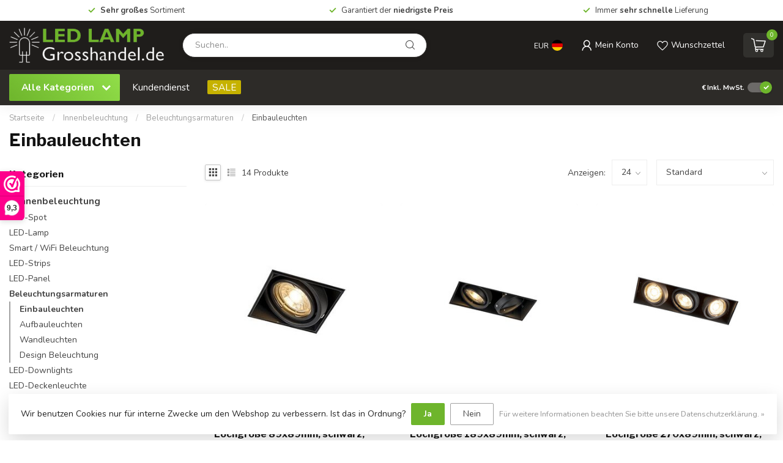

--- FILE ---
content_type: text/html;charset=utf-8
request_url: https://www.ledlampgrosshandel.de/de/innenbeleuchtung/beleuchtungsarmaturen/einbauleuchten/
body_size: 33003
content:
<!DOCTYPE html>
<html lang="de">
  <head>
<link rel="preconnect" href="https://cdn.webshopapp.com">
<link rel="preconnect" href="https://fonts.googleapis.com">
<link rel="preconnect" href="https://fonts.gstatic.com" crossorigin>
<!--

    Theme Proxima | v1.0.0.1807202501_0_90602
    Theme designed and created by Dyvelopment - We are true e-commerce heroes!

    For custom Lightspeed eCom development or design contact us at www.dyvelopment.com

      _____                  _                                  _   
     |  __ \                | |                                | |  
     | |  | |_   ___   _____| | ___  _ __  _ __ ___   ___ _ __ | |_ 
     | |  | | | | \ \ / / _ \ |/ _ \| '_ \| '_ ` _ \ / _ \ '_ \| __|
     | |__| | |_| |\ V /  __/ | (_) | |_) | | | | | |  __/ | | | |_ 
     |_____/ \__, | \_/ \___|_|\___/| .__/|_| |_| |_|\___|_| |_|\__|
              __/ |                 | |                             
             |___/                  |_|                             
-->


<meta charset="utf-8"/>
<!-- [START] 'blocks/head.rain' -->
<!--

  (c) 2008-2026 Lightspeed Netherlands B.V.
  http://www.lightspeedhq.com
  Generated: 22-01-2026 @ 22:12:51

-->
<link rel="canonical" href="https://www.ledlampgrosshandel.de/de/innenbeleuchtung/beleuchtungsarmaturen/einbauleuchten/"/>
<link rel="alternate" href="https://www.ledlampgrosshandel.de/de/index.rss" type="application/rss+xml" title="Neue Produkte"/>
<link href="https://cdn.webshopapp.com/assets/cookielaw.css?2025-02-20" rel="stylesheet" type="text/css"/>
<meta name="robots" content="noodp,noydir"/>
<meta property="og:url" content="https://www.ledlampgrosshandel.de/de/innenbeleuchtung/beleuchtungsarmaturen/einbauleuchten/?source=facebook"/>
<meta property="og:site_name" content="LedlampGrosshandel.de"/>
<meta property="og:title" content="LED-Einbaustrahler | AR111 Strahler | Luxusstrahler"/>
<meta property="og:description" content="LED-Einbauleuchten Stuc für AR111 LED Spots. Direkt ab Lager lieferbar. Extra scharf im Preis"/>
<script>
/* DyApps Theme Addons config */
if( !window.dyapps ){ window.dyapps = {}; }
window.dyapps.addons = {
 "enabled": true,
 "created_at": "12-01-2026 08:43:44",
 "settings": {
    "matrix_separator": ",",
    "filterGroupSwatches": [],
    "swatchesForCustomFields": [],
    "plan": {
     "can_variant_group": true,
     "can_stockify": true,
     "can_vat_switcher": true,
     "can_age_popup": false,
     "can_custom_qty": false,
     "can_data01_colors": false
    },
    "advancedVariants": {
     "enabled": false,
     "price_in_dropdown": true,
     "stockify_in_dropdown": true,
     "disable_out_of_stock": true,
     "grid_swatches_container_selector": ".dy-collection-grid-swatch-holder",
     "grid_swatches_position": "left",
     "grid_swatches_max_colors": 4,
     "grid_swatches_enabled": true,
     "variant_status_icon": false,
     "display_type": "select",
     "product_swatches_size": "default",
     "live_pricing": true
    },
    "age_popup": {
     "enabled": false,
     "logo_url": "",
     "image_footer_url": "",
     "text": {
                 
        "nl": {
         "content": "<h3>Bevestig je leeftijd<\/h3><p>Je moet 18 jaar of ouder zijn om deze website te bezoeken.<\/p>",
         "content_no": "<h3>Sorry!<\/h3><p>Je kunt deze website helaas niet bezoeken.<\/p>",
         "button_yes": "Ik ben 18 jaar of ouder",
         "button_no": "Ik ben jonger dan 18",
        } ,          
        "de": {
         "content": "<h3>Confirm your age<\/h3><p>You must be over the age of 18 to enter this website.<\/p>",
         "content_no": "<h3>Sorry!<\/h3><p>Unfortunately you cannot access this website.<\/p>",
         "button_yes": "I am 18 years or older",
         "button_no": "I am under 18",
        }        }
    },
    "stockify": {
     "enabled": false,
     "stock_trigger_type": "outofstock",
     "optin_policy": false,
     "api": "https://my.dyapps.io/api/public/fae44d6fc6/stockify/subscribe",
     "text": {
                 
        "nl": {
         "email_placeholder": "Jouw e-mailadres",
         "button_trigger": "Geef me een seintje bij voorraad",
         "button_submit": "Houd me op de hoogte!",
         "title": "Laat je e-mailadres achter",
         "desc": "Helaas is dit product momenteel uitverkocht. Laat je e-mailadres achter en we sturen je een e-mail wanneer het product weer beschikbaar is.",
         "bottom_text": "We gebruiken je gegevens alleen voor deze email. Meer info in onze <a href=\"\/service\/privacy-policy\/\" target=\"_blank\">privacy policy<\/a>."
        } ,          
        "de": {
         "email_placeholder": "Your email address",
         "button_trigger": "Notify me when back in stock",
         "button_submit": "Keep me updated!",
         "title": "Leave your email address",
         "desc": "Unfortunately this item is out of stock right now. Leave your email address below and we'll send you an email when the item is available again.",
         "bottom_text": "We use your data to send this email. Read more in our <a href=\"\/service\/privacy-policy\/\" target=\"_blank\">privacy policy<\/a>."
        }        }
    },
    "categoryBanners": {
     "enabled": true,
     "mobile_breakpoint": "576px",
     "category_banner": [],
     "banners": {
             }
    }
 },
 "swatches": {
 "default": {"is_default": true, "type": "multi", "values": {"background-size": "10px 10px", "background-position": "0 0, 0 5px, 5px -5px, -5px 0px", "background-image": "linear-gradient(45deg, rgba(100,100,100,0.3) 25%, transparent 25%),  linear-gradient(-45deg, rgba(100,100,100,0.3) 25%, transparent 25%),  linear-gradient(45deg, transparent 75%, rgba(100,100,100,0.3) 75%),  linear-gradient(-45deg, transparent 75%, rgba(100,100,100,0.3) 75%)"}} ,   }
};
</script>
<!--[if lt IE 9]>
<script src="https://cdn.webshopapp.com/assets/html5shiv.js?2025-02-20"></script>
<![endif]-->
<!-- [END] 'blocks/head.rain' -->

<title>LED-Einbaustrahler | AR111 Strahler | Luxusstrahler - LedlampGrosshandel.de</title>

<meta name="dyapps-addons-enabled" content="true">
<meta name="dyapps-addons-version" content="2022081001">
<meta name="dyapps-theme-name" content="Proxima">
<meta name="dyapps-theme-editor" content="false">

<meta name="description" content="LED-Einbauleuchten Stuc für AR111 LED Spots. Direkt ab Lager lieferbar. Extra scharf im Preis" />
<meta name="keywords" content="led stucco fixture, stucco einbau spot, led spot, einbauleuchten, stucco beleuchtung, einbau spot kaufen, ar111 spot, ar111 led spot, ar111 led beleuchtung, ar111 einbauleuchte kaufen, spot kaufen, led beleuchtung kaufen" />

<meta http-equiv="X-UA-Compatible" content="IE=edge">
<meta name="viewport" content="width=device-width, initial-scale=1">

<link rel="shortcut icon" href="https://cdn.webshopapp.com/shops/90602/themes/174539/v/2797188/assets/favicon.ico?20260112092350" type="image/x-icon" />
<link rel="preload" as="image" href="https://cdn.webshopapp.com/shops/90602/themes/174539/v/2797184/assets/logo.png?20260112091917">



<script src="https://cdn.webshopapp.com/shops/90602/themes/174539/assets/jquery-1-12-4-min.js?2026012116151720210102171433" defer></script>
<script>if(navigator.userAgent.indexOf("MSIE ") > -1 || navigator.userAgent.indexOf("Trident/") > -1) { document.write('<script src="https://cdn.webshopapp.com/shops/90602/themes/174539/assets/intersection-observer-polyfill.js?2026012116151720210102171433">\x3C/script>') }</script>

<style>/*!
 * Bootstrap Reboot v4.6.1 (https://getbootstrap.com/)
 * Copyright 2011-2021 The Bootstrap Authors
 * Copyright 2011-2021 Twitter, Inc.
 * Licensed under MIT (https://github.com/twbs/bootstrap/blob/main/LICENSE)
 * Forked from Normalize.css, licensed MIT (https://github.com/necolas/normalize.css/blob/master/LICENSE.md)
 */*,*::before,*::after{box-sizing:border-box}html{font-family:sans-serif;line-height:1.15;-webkit-text-size-adjust:100%;-webkit-tap-highlight-color:rgba(0,0,0,0)}article,aside,figcaption,figure,footer,header,hgroup,main,nav,section{display:block}body{margin:0;font-family:-apple-system,BlinkMacSystemFont,"Segoe UI",Roboto,"Helvetica Neue",Arial,"Noto Sans","Liberation Sans",sans-serif,"Apple Color Emoji","Segoe UI Emoji","Segoe UI Symbol","Noto Color Emoji";font-size:1rem;font-weight:400;line-height:1.42857143;color:#212529;text-align:left;background-color:#fff}[tabindex="-1"]:focus:not(:focus-visible){outline:0 !important}hr{box-sizing:content-box;height:0;overflow:visible}h1,h2,h3,h4,h5,h6{margin-top:0;margin-bottom:.5rem}p{margin-top:0;margin-bottom:1rem}abbr[title],abbr[data-original-title]{text-decoration:underline;text-decoration:underline dotted;cursor:help;border-bottom:0;text-decoration-skip-ink:none}address{margin-bottom:1rem;font-style:normal;line-height:inherit}ol,ul,dl{margin-top:0;margin-bottom:1rem}ol ol,ul ul,ol ul,ul ol{margin-bottom:0}dt{font-weight:700}dd{margin-bottom:.5rem;margin-left:0}blockquote{margin:0 0 1rem}b,strong{font-weight:bolder}small{font-size:80%}sub,sup{position:relative;font-size:75%;line-height:0;vertical-align:baseline}sub{bottom:-0.25em}sup{top:-0.5em}a{color:#007bff;text-decoration:none;background-color:transparent}a:hover{color:#0056b3;text-decoration:underline}a:not([href]):not([class]){color:inherit;text-decoration:none}a:not([href]):not([class]):hover{color:inherit;text-decoration:none}pre,code,kbd,samp{font-family:SFMono-Regular,Menlo,Monaco,Consolas,"Liberation Mono","Courier New",monospace;font-size:1em}pre{margin-top:0;margin-bottom:1rem;overflow:auto;-ms-overflow-style:scrollbar}figure{margin:0 0 1rem}img{vertical-align:middle;border-style:none}svg{overflow:hidden;vertical-align:middle}table{border-collapse:collapse}caption{padding-top:.75rem;padding-bottom:.75rem;color:#6c757d;text-align:left;caption-side:bottom}th{text-align:inherit;text-align:-webkit-match-parent}label{display:inline-block;margin-bottom:.5rem}button{border-radius:0}button:focus:not(:focus-visible){outline:0}input,button,select,optgroup,textarea{margin:0;font-family:inherit;font-size:inherit;line-height:inherit}button,input{overflow:visible}button,select{text-transform:none}[role=button]{cursor:pointer}select{word-wrap:normal}button,[type=button],[type=reset],[type=submit]{-webkit-appearance:button}button:not(:disabled),[type=button]:not(:disabled),[type=reset]:not(:disabled),[type=submit]:not(:disabled){cursor:pointer}button::-moz-focus-inner,[type=button]::-moz-focus-inner,[type=reset]::-moz-focus-inner,[type=submit]::-moz-focus-inner{padding:0;border-style:none}input[type=radio],input[type=checkbox]{box-sizing:border-box;padding:0}textarea{overflow:auto;resize:vertical}fieldset{min-width:0;padding:0;margin:0;border:0}legend{display:block;width:100%;max-width:100%;padding:0;margin-bottom:.5rem;font-size:1.5rem;line-height:inherit;color:inherit;white-space:normal}progress{vertical-align:baseline}[type=number]::-webkit-inner-spin-button,[type=number]::-webkit-outer-spin-button{height:auto}[type=search]{outline-offset:-2px;-webkit-appearance:none}[type=search]::-webkit-search-decoration{-webkit-appearance:none}::-webkit-file-upload-button{font:inherit;-webkit-appearance:button}output{display:inline-block}summary{display:list-item;cursor:pointer}template{display:none}[hidden]{display:none !important}/*!
 * Bootstrap Grid v4.6.1 (https://getbootstrap.com/)
 * Copyright 2011-2021 The Bootstrap Authors
 * Copyright 2011-2021 Twitter, Inc.
 * Licensed under MIT (https://github.com/twbs/bootstrap/blob/main/LICENSE)
 */html{box-sizing:border-box;-ms-overflow-style:scrollbar}*,*::before,*::after{box-sizing:inherit}.container,.container-fluid,.container-xl,.container-lg,.container-md,.container-sm{width:100%;padding-right:15px;padding-left:15px;margin-right:auto;margin-left:auto}@media(min-width: 576px){.container-sm,.container{max-width:540px}}@media(min-width: 768px){.container-md,.container-sm,.container{max-width:720px}}@media(min-width: 992px){.container-lg,.container-md,.container-sm,.container{max-width:960px}}@media(min-width: 1200px){.container-xl,.container-lg,.container-md,.container-sm,.container{max-width:1140px}}.row{display:flex;flex-wrap:wrap;margin-right:-15px;margin-left:-15px}.no-gutters{margin-right:0;margin-left:0}.no-gutters>.col,.no-gutters>[class*=col-]{padding-right:0;padding-left:0}.col-xl,.col-xl-auto,.col-xl-12,.col-xl-11,.col-xl-10,.col-xl-9,.col-xl-8,.col-xl-7,.col-xl-6,.col-xl-5,.col-xl-4,.col-xl-3,.col-xl-2,.col-xl-1,.col-lg,.col-lg-auto,.col-lg-12,.col-lg-11,.col-lg-10,.col-lg-9,.col-lg-8,.col-lg-7,.col-lg-6,.col-lg-5,.col-lg-4,.col-lg-3,.col-lg-2,.col-lg-1,.col-md,.col-md-auto,.col-md-12,.col-md-11,.col-md-10,.col-md-9,.col-md-8,.col-md-7,.col-md-6,.col-md-5,.col-md-4,.col-md-3,.col-md-2,.col-md-1,.col-sm,.col-sm-auto,.col-sm-12,.col-sm-11,.col-sm-10,.col-sm-9,.col-sm-8,.col-sm-7,.col-sm-6,.col-sm-5,.col-sm-4,.col-sm-3,.col-sm-2,.col-sm-1,.col,.col-auto,.col-12,.col-11,.col-10,.col-9,.col-8,.col-7,.col-6,.col-5,.col-4,.col-3,.col-2,.col-1{position:relative;width:100%;padding-right:15px;padding-left:15px}.col{flex-basis:0;flex-grow:1;max-width:100%}.row-cols-1>*{flex:0 0 100%;max-width:100%}.row-cols-2>*{flex:0 0 50%;max-width:50%}.row-cols-3>*{flex:0 0 33.3333333333%;max-width:33.3333333333%}.row-cols-4>*{flex:0 0 25%;max-width:25%}.row-cols-5>*{flex:0 0 20%;max-width:20%}.row-cols-6>*{flex:0 0 16.6666666667%;max-width:16.6666666667%}.col-auto{flex:0 0 auto;width:auto;max-width:100%}.col-1{flex:0 0 8.33333333%;max-width:8.33333333%}.col-2{flex:0 0 16.66666667%;max-width:16.66666667%}.col-3{flex:0 0 25%;max-width:25%}.col-4{flex:0 0 33.33333333%;max-width:33.33333333%}.col-5{flex:0 0 41.66666667%;max-width:41.66666667%}.col-6{flex:0 0 50%;max-width:50%}.col-7{flex:0 0 58.33333333%;max-width:58.33333333%}.col-8{flex:0 0 66.66666667%;max-width:66.66666667%}.col-9{flex:0 0 75%;max-width:75%}.col-10{flex:0 0 83.33333333%;max-width:83.33333333%}.col-11{flex:0 0 91.66666667%;max-width:91.66666667%}.col-12{flex:0 0 100%;max-width:100%}.order-first{order:-1}.order-last{order:13}.order-0{order:0}.order-1{order:1}.order-2{order:2}.order-3{order:3}.order-4{order:4}.order-5{order:5}.order-6{order:6}.order-7{order:7}.order-8{order:8}.order-9{order:9}.order-10{order:10}.order-11{order:11}.order-12{order:12}.offset-1{margin-left:8.33333333%}.offset-2{margin-left:16.66666667%}.offset-3{margin-left:25%}.offset-4{margin-left:33.33333333%}.offset-5{margin-left:41.66666667%}.offset-6{margin-left:50%}.offset-7{margin-left:58.33333333%}.offset-8{margin-left:66.66666667%}.offset-9{margin-left:75%}.offset-10{margin-left:83.33333333%}.offset-11{margin-left:91.66666667%}@media(min-width: 576px){.col-sm{flex-basis:0;flex-grow:1;max-width:100%}.row-cols-sm-1>*{flex:0 0 100%;max-width:100%}.row-cols-sm-2>*{flex:0 0 50%;max-width:50%}.row-cols-sm-3>*{flex:0 0 33.3333333333%;max-width:33.3333333333%}.row-cols-sm-4>*{flex:0 0 25%;max-width:25%}.row-cols-sm-5>*{flex:0 0 20%;max-width:20%}.row-cols-sm-6>*{flex:0 0 16.6666666667%;max-width:16.6666666667%}.col-sm-auto{flex:0 0 auto;width:auto;max-width:100%}.col-sm-1{flex:0 0 8.33333333%;max-width:8.33333333%}.col-sm-2{flex:0 0 16.66666667%;max-width:16.66666667%}.col-sm-3{flex:0 0 25%;max-width:25%}.col-sm-4{flex:0 0 33.33333333%;max-width:33.33333333%}.col-sm-5{flex:0 0 41.66666667%;max-width:41.66666667%}.col-sm-6{flex:0 0 50%;max-width:50%}.col-sm-7{flex:0 0 58.33333333%;max-width:58.33333333%}.col-sm-8{flex:0 0 66.66666667%;max-width:66.66666667%}.col-sm-9{flex:0 0 75%;max-width:75%}.col-sm-10{flex:0 0 83.33333333%;max-width:83.33333333%}.col-sm-11{flex:0 0 91.66666667%;max-width:91.66666667%}.col-sm-12{flex:0 0 100%;max-width:100%}.order-sm-first{order:-1}.order-sm-last{order:13}.order-sm-0{order:0}.order-sm-1{order:1}.order-sm-2{order:2}.order-sm-3{order:3}.order-sm-4{order:4}.order-sm-5{order:5}.order-sm-6{order:6}.order-sm-7{order:7}.order-sm-8{order:8}.order-sm-9{order:9}.order-sm-10{order:10}.order-sm-11{order:11}.order-sm-12{order:12}.offset-sm-0{margin-left:0}.offset-sm-1{margin-left:8.33333333%}.offset-sm-2{margin-left:16.66666667%}.offset-sm-3{margin-left:25%}.offset-sm-4{margin-left:33.33333333%}.offset-sm-5{margin-left:41.66666667%}.offset-sm-6{margin-left:50%}.offset-sm-7{margin-left:58.33333333%}.offset-sm-8{margin-left:66.66666667%}.offset-sm-9{margin-left:75%}.offset-sm-10{margin-left:83.33333333%}.offset-sm-11{margin-left:91.66666667%}}@media(min-width: 768px){.col-md{flex-basis:0;flex-grow:1;max-width:100%}.row-cols-md-1>*{flex:0 0 100%;max-width:100%}.row-cols-md-2>*{flex:0 0 50%;max-width:50%}.row-cols-md-3>*{flex:0 0 33.3333333333%;max-width:33.3333333333%}.row-cols-md-4>*{flex:0 0 25%;max-width:25%}.row-cols-md-5>*{flex:0 0 20%;max-width:20%}.row-cols-md-6>*{flex:0 0 16.6666666667%;max-width:16.6666666667%}.col-md-auto{flex:0 0 auto;width:auto;max-width:100%}.col-md-1{flex:0 0 8.33333333%;max-width:8.33333333%}.col-md-2{flex:0 0 16.66666667%;max-width:16.66666667%}.col-md-3{flex:0 0 25%;max-width:25%}.col-md-4{flex:0 0 33.33333333%;max-width:33.33333333%}.col-md-5{flex:0 0 41.66666667%;max-width:41.66666667%}.col-md-6{flex:0 0 50%;max-width:50%}.col-md-7{flex:0 0 58.33333333%;max-width:58.33333333%}.col-md-8{flex:0 0 66.66666667%;max-width:66.66666667%}.col-md-9{flex:0 0 75%;max-width:75%}.col-md-10{flex:0 0 83.33333333%;max-width:83.33333333%}.col-md-11{flex:0 0 91.66666667%;max-width:91.66666667%}.col-md-12{flex:0 0 100%;max-width:100%}.order-md-first{order:-1}.order-md-last{order:13}.order-md-0{order:0}.order-md-1{order:1}.order-md-2{order:2}.order-md-3{order:3}.order-md-4{order:4}.order-md-5{order:5}.order-md-6{order:6}.order-md-7{order:7}.order-md-8{order:8}.order-md-9{order:9}.order-md-10{order:10}.order-md-11{order:11}.order-md-12{order:12}.offset-md-0{margin-left:0}.offset-md-1{margin-left:8.33333333%}.offset-md-2{margin-left:16.66666667%}.offset-md-3{margin-left:25%}.offset-md-4{margin-left:33.33333333%}.offset-md-5{margin-left:41.66666667%}.offset-md-6{margin-left:50%}.offset-md-7{margin-left:58.33333333%}.offset-md-8{margin-left:66.66666667%}.offset-md-9{margin-left:75%}.offset-md-10{margin-left:83.33333333%}.offset-md-11{margin-left:91.66666667%}}@media(min-width: 992px){.col-lg{flex-basis:0;flex-grow:1;max-width:100%}.row-cols-lg-1>*{flex:0 0 100%;max-width:100%}.row-cols-lg-2>*{flex:0 0 50%;max-width:50%}.row-cols-lg-3>*{flex:0 0 33.3333333333%;max-width:33.3333333333%}.row-cols-lg-4>*{flex:0 0 25%;max-width:25%}.row-cols-lg-5>*{flex:0 0 20%;max-width:20%}.row-cols-lg-6>*{flex:0 0 16.6666666667%;max-width:16.6666666667%}.col-lg-auto{flex:0 0 auto;width:auto;max-width:100%}.col-lg-1{flex:0 0 8.33333333%;max-width:8.33333333%}.col-lg-2{flex:0 0 16.66666667%;max-width:16.66666667%}.col-lg-3{flex:0 0 25%;max-width:25%}.col-lg-4{flex:0 0 33.33333333%;max-width:33.33333333%}.col-lg-5{flex:0 0 41.66666667%;max-width:41.66666667%}.col-lg-6{flex:0 0 50%;max-width:50%}.col-lg-7{flex:0 0 58.33333333%;max-width:58.33333333%}.col-lg-8{flex:0 0 66.66666667%;max-width:66.66666667%}.col-lg-9{flex:0 0 75%;max-width:75%}.col-lg-10{flex:0 0 83.33333333%;max-width:83.33333333%}.col-lg-11{flex:0 0 91.66666667%;max-width:91.66666667%}.col-lg-12{flex:0 0 100%;max-width:100%}.order-lg-first{order:-1}.order-lg-last{order:13}.order-lg-0{order:0}.order-lg-1{order:1}.order-lg-2{order:2}.order-lg-3{order:3}.order-lg-4{order:4}.order-lg-5{order:5}.order-lg-6{order:6}.order-lg-7{order:7}.order-lg-8{order:8}.order-lg-9{order:9}.order-lg-10{order:10}.order-lg-11{order:11}.order-lg-12{order:12}.offset-lg-0{margin-left:0}.offset-lg-1{margin-left:8.33333333%}.offset-lg-2{margin-left:16.66666667%}.offset-lg-3{margin-left:25%}.offset-lg-4{margin-left:33.33333333%}.offset-lg-5{margin-left:41.66666667%}.offset-lg-6{margin-left:50%}.offset-lg-7{margin-left:58.33333333%}.offset-lg-8{margin-left:66.66666667%}.offset-lg-9{margin-left:75%}.offset-lg-10{margin-left:83.33333333%}.offset-lg-11{margin-left:91.66666667%}}@media(min-width: 1200px){.col-xl{flex-basis:0;flex-grow:1;max-width:100%}.row-cols-xl-1>*{flex:0 0 100%;max-width:100%}.row-cols-xl-2>*{flex:0 0 50%;max-width:50%}.row-cols-xl-3>*{flex:0 0 33.3333333333%;max-width:33.3333333333%}.row-cols-xl-4>*{flex:0 0 25%;max-width:25%}.row-cols-xl-5>*{flex:0 0 20%;max-width:20%}.row-cols-xl-6>*{flex:0 0 16.6666666667%;max-width:16.6666666667%}.col-xl-auto{flex:0 0 auto;width:auto;max-width:100%}.col-xl-1{flex:0 0 8.33333333%;max-width:8.33333333%}.col-xl-2{flex:0 0 16.66666667%;max-width:16.66666667%}.col-xl-3{flex:0 0 25%;max-width:25%}.col-xl-4{flex:0 0 33.33333333%;max-width:33.33333333%}.col-xl-5{flex:0 0 41.66666667%;max-width:41.66666667%}.col-xl-6{flex:0 0 50%;max-width:50%}.col-xl-7{flex:0 0 58.33333333%;max-width:58.33333333%}.col-xl-8{flex:0 0 66.66666667%;max-width:66.66666667%}.col-xl-9{flex:0 0 75%;max-width:75%}.col-xl-10{flex:0 0 83.33333333%;max-width:83.33333333%}.col-xl-11{flex:0 0 91.66666667%;max-width:91.66666667%}.col-xl-12{flex:0 0 100%;max-width:100%}.order-xl-first{order:-1}.order-xl-last{order:13}.order-xl-0{order:0}.order-xl-1{order:1}.order-xl-2{order:2}.order-xl-3{order:3}.order-xl-4{order:4}.order-xl-5{order:5}.order-xl-6{order:6}.order-xl-7{order:7}.order-xl-8{order:8}.order-xl-9{order:9}.order-xl-10{order:10}.order-xl-11{order:11}.order-xl-12{order:12}.offset-xl-0{margin-left:0}.offset-xl-1{margin-left:8.33333333%}.offset-xl-2{margin-left:16.66666667%}.offset-xl-3{margin-left:25%}.offset-xl-4{margin-left:33.33333333%}.offset-xl-5{margin-left:41.66666667%}.offset-xl-6{margin-left:50%}.offset-xl-7{margin-left:58.33333333%}.offset-xl-8{margin-left:66.66666667%}.offset-xl-9{margin-left:75%}.offset-xl-10{margin-left:83.33333333%}.offset-xl-11{margin-left:91.66666667%}}.d-none{display:none !important}.d-inline{display:inline !important}.d-inline-block{display:inline-block !important}.d-block{display:block !important}.d-table{display:table !important}.d-table-row{display:table-row !important}.d-table-cell{display:table-cell !important}.d-flex{display:flex !important}.d-inline-flex{display:inline-flex !important}@media(min-width: 576px){.d-sm-none{display:none !important}.d-sm-inline{display:inline !important}.d-sm-inline-block{display:inline-block !important}.d-sm-block{display:block !important}.d-sm-table{display:table !important}.d-sm-table-row{display:table-row !important}.d-sm-table-cell{display:table-cell !important}.d-sm-flex{display:flex !important}.d-sm-inline-flex{display:inline-flex !important}}@media(min-width: 768px){.d-md-none{display:none !important}.d-md-inline{display:inline !important}.d-md-inline-block{display:inline-block !important}.d-md-block{display:block !important}.d-md-table{display:table !important}.d-md-table-row{display:table-row !important}.d-md-table-cell{display:table-cell !important}.d-md-flex{display:flex !important}.d-md-inline-flex{display:inline-flex !important}}@media(min-width: 992px){.d-lg-none{display:none !important}.d-lg-inline{display:inline !important}.d-lg-inline-block{display:inline-block !important}.d-lg-block{display:block !important}.d-lg-table{display:table !important}.d-lg-table-row{display:table-row !important}.d-lg-table-cell{display:table-cell !important}.d-lg-flex{display:flex !important}.d-lg-inline-flex{display:inline-flex !important}}@media(min-width: 1200px){.d-xl-none{display:none !important}.d-xl-inline{display:inline !important}.d-xl-inline-block{display:inline-block !important}.d-xl-block{display:block !important}.d-xl-table{display:table !important}.d-xl-table-row{display:table-row !important}.d-xl-table-cell{display:table-cell !important}.d-xl-flex{display:flex !important}.d-xl-inline-flex{display:inline-flex !important}}@media print{.d-print-none{display:none !important}.d-print-inline{display:inline !important}.d-print-inline-block{display:inline-block !important}.d-print-block{display:block !important}.d-print-table{display:table !important}.d-print-table-row{display:table-row !important}.d-print-table-cell{display:table-cell !important}.d-print-flex{display:flex !important}.d-print-inline-flex{display:inline-flex !important}}.flex-row{flex-direction:row !important}.flex-column{flex-direction:column !important}.flex-row-reverse{flex-direction:row-reverse !important}.flex-column-reverse{flex-direction:column-reverse !important}.flex-wrap{flex-wrap:wrap !important}.flex-nowrap{flex-wrap:nowrap !important}.flex-wrap-reverse{flex-wrap:wrap-reverse !important}.flex-fill{flex:1 1 auto !important}.flex-grow-0{flex-grow:0 !important}.flex-grow-1{flex-grow:1 !important}.flex-shrink-0{flex-shrink:0 !important}.flex-shrink-1{flex-shrink:1 !important}.justify-content-start{justify-content:flex-start !important}.justify-content-end{justify-content:flex-end !important}.justify-content-center{justify-content:center !important}.justify-content-between{justify-content:space-between !important}.justify-content-around{justify-content:space-around !important}.align-items-start{align-items:flex-start !important}.align-items-end{align-items:flex-end !important}.align-items-center{align-items:center !important}.align-items-baseline{align-items:baseline !important}.align-items-stretch{align-items:stretch !important}.align-content-start{align-content:flex-start !important}.align-content-end{align-content:flex-end !important}.align-content-center{align-content:center !important}.align-content-between{align-content:space-between !important}.align-content-around{align-content:space-around !important}.align-content-stretch{align-content:stretch !important}.align-self-auto{align-self:auto !important}.align-self-start{align-self:flex-start !important}.align-self-end{align-self:flex-end !important}.align-self-center{align-self:center !important}.align-self-baseline{align-self:baseline !important}.align-self-stretch{align-self:stretch !important}@media(min-width: 576px){.flex-sm-row{flex-direction:row !important}.flex-sm-column{flex-direction:column !important}.flex-sm-row-reverse{flex-direction:row-reverse !important}.flex-sm-column-reverse{flex-direction:column-reverse !important}.flex-sm-wrap{flex-wrap:wrap !important}.flex-sm-nowrap{flex-wrap:nowrap !important}.flex-sm-wrap-reverse{flex-wrap:wrap-reverse !important}.flex-sm-fill{flex:1 1 auto !important}.flex-sm-grow-0{flex-grow:0 !important}.flex-sm-grow-1{flex-grow:1 !important}.flex-sm-shrink-0{flex-shrink:0 !important}.flex-sm-shrink-1{flex-shrink:1 !important}.justify-content-sm-start{justify-content:flex-start !important}.justify-content-sm-end{justify-content:flex-end !important}.justify-content-sm-center{justify-content:center !important}.justify-content-sm-between{justify-content:space-between !important}.justify-content-sm-around{justify-content:space-around !important}.align-items-sm-start{align-items:flex-start !important}.align-items-sm-end{align-items:flex-end !important}.align-items-sm-center{align-items:center !important}.align-items-sm-baseline{align-items:baseline !important}.align-items-sm-stretch{align-items:stretch !important}.align-content-sm-start{align-content:flex-start !important}.align-content-sm-end{align-content:flex-end !important}.align-content-sm-center{align-content:center !important}.align-content-sm-between{align-content:space-between !important}.align-content-sm-around{align-content:space-around !important}.align-content-sm-stretch{align-content:stretch !important}.align-self-sm-auto{align-self:auto !important}.align-self-sm-start{align-self:flex-start !important}.align-self-sm-end{align-self:flex-end !important}.align-self-sm-center{align-self:center !important}.align-self-sm-baseline{align-self:baseline !important}.align-self-sm-stretch{align-self:stretch !important}}@media(min-width: 768px){.flex-md-row{flex-direction:row !important}.flex-md-column{flex-direction:column !important}.flex-md-row-reverse{flex-direction:row-reverse !important}.flex-md-column-reverse{flex-direction:column-reverse !important}.flex-md-wrap{flex-wrap:wrap !important}.flex-md-nowrap{flex-wrap:nowrap !important}.flex-md-wrap-reverse{flex-wrap:wrap-reverse !important}.flex-md-fill{flex:1 1 auto !important}.flex-md-grow-0{flex-grow:0 !important}.flex-md-grow-1{flex-grow:1 !important}.flex-md-shrink-0{flex-shrink:0 !important}.flex-md-shrink-1{flex-shrink:1 !important}.justify-content-md-start{justify-content:flex-start !important}.justify-content-md-end{justify-content:flex-end !important}.justify-content-md-center{justify-content:center !important}.justify-content-md-between{justify-content:space-between !important}.justify-content-md-around{justify-content:space-around !important}.align-items-md-start{align-items:flex-start !important}.align-items-md-end{align-items:flex-end !important}.align-items-md-center{align-items:center !important}.align-items-md-baseline{align-items:baseline !important}.align-items-md-stretch{align-items:stretch !important}.align-content-md-start{align-content:flex-start !important}.align-content-md-end{align-content:flex-end !important}.align-content-md-center{align-content:center !important}.align-content-md-between{align-content:space-between !important}.align-content-md-around{align-content:space-around !important}.align-content-md-stretch{align-content:stretch !important}.align-self-md-auto{align-self:auto !important}.align-self-md-start{align-self:flex-start !important}.align-self-md-end{align-self:flex-end !important}.align-self-md-center{align-self:center !important}.align-self-md-baseline{align-self:baseline !important}.align-self-md-stretch{align-self:stretch !important}}@media(min-width: 992px){.flex-lg-row{flex-direction:row !important}.flex-lg-column{flex-direction:column !important}.flex-lg-row-reverse{flex-direction:row-reverse !important}.flex-lg-column-reverse{flex-direction:column-reverse !important}.flex-lg-wrap{flex-wrap:wrap !important}.flex-lg-nowrap{flex-wrap:nowrap !important}.flex-lg-wrap-reverse{flex-wrap:wrap-reverse !important}.flex-lg-fill{flex:1 1 auto !important}.flex-lg-grow-0{flex-grow:0 !important}.flex-lg-grow-1{flex-grow:1 !important}.flex-lg-shrink-0{flex-shrink:0 !important}.flex-lg-shrink-1{flex-shrink:1 !important}.justify-content-lg-start{justify-content:flex-start !important}.justify-content-lg-end{justify-content:flex-end !important}.justify-content-lg-center{justify-content:center !important}.justify-content-lg-between{justify-content:space-between !important}.justify-content-lg-around{justify-content:space-around !important}.align-items-lg-start{align-items:flex-start !important}.align-items-lg-end{align-items:flex-end !important}.align-items-lg-center{align-items:center !important}.align-items-lg-baseline{align-items:baseline !important}.align-items-lg-stretch{align-items:stretch !important}.align-content-lg-start{align-content:flex-start !important}.align-content-lg-end{align-content:flex-end !important}.align-content-lg-center{align-content:center !important}.align-content-lg-between{align-content:space-between !important}.align-content-lg-around{align-content:space-around !important}.align-content-lg-stretch{align-content:stretch !important}.align-self-lg-auto{align-self:auto !important}.align-self-lg-start{align-self:flex-start !important}.align-self-lg-end{align-self:flex-end !important}.align-self-lg-center{align-self:center !important}.align-self-lg-baseline{align-self:baseline !important}.align-self-lg-stretch{align-self:stretch !important}}@media(min-width: 1200px){.flex-xl-row{flex-direction:row !important}.flex-xl-column{flex-direction:column !important}.flex-xl-row-reverse{flex-direction:row-reverse !important}.flex-xl-column-reverse{flex-direction:column-reverse !important}.flex-xl-wrap{flex-wrap:wrap !important}.flex-xl-nowrap{flex-wrap:nowrap !important}.flex-xl-wrap-reverse{flex-wrap:wrap-reverse !important}.flex-xl-fill{flex:1 1 auto !important}.flex-xl-grow-0{flex-grow:0 !important}.flex-xl-grow-1{flex-grow:1 !important}.flex-xl-shrink-0{flex-shrink:0 !important}.flex-xl-shrink-1{flex-shrink:1 !important}.justify-content-xl-start{justify-content:flex-start !important}.justify-content-xl-end{justify-content:flex-end !important}.justify-content-xl-center{justify-content:center !important}.justify-content-xl-between{justify-content:space-between !important}.justify-content-xl-around{justify-content:space-around !important}.align-items-xl-start{align-items:flex-start !important}.align-items-xl-end{align-items:flex-end !important}.align-items-xl-center{align-items:center !important}.align-items-xl-baseline{align-items:baseline !important}.align-items-xl-stretch{align-items:stretch !important}.align-content-xl-start{align-content:flex-start !important}.align-content-xl-end{align-content:flex-end !important}.align-content-xl-center{align-content:center !important}.align-content-xl-between{align-content:space-between !important}.align-content-xl-around{align-content:space-around !important}.align-content-xl-stretch{align-content:stretch !important}.align-self-xl-auto{align-self:auto !important}.align-self-xl-start{align-self:flex-start !important}.align-self-xl-end{align-self:flex-end !important}.align-self-xl-center{align-self:center !important}.align-self-xl-baseline{align-self:baseline !important}.align-self-xl-stretch{align-self:stretch !important}}.m-0{margin:0 !important}.mt-0,.my-0{margin-top:0 !important}.mr-0,.mx-0{margin-right:0 !important}.mb-0,.my-0{margin-bottom:0 !important}.ml-0,.mx-0{margin-left:0 !important}.m-1{margin:5px !important}.mt-1,.my-1{margin-top:5px !important}.mr-1,.mx-1{margin-right:5px !important}.mb-1,.my-1{margin-bottom:5px !important}.ml-1,.mx-1{margin-left:5px !important}.m-2{margin:10px !important}.mt-2,.my-2{margin-top:10px !important}.mr-2,.mx-2{margin-right:10px !important}.mb-2,.my-2{margin-bottom:10px !important}.ml-2,.mx-2{margin-left:10px !important}.m-3{margin:15px !important}.mt-3,.my-3{margin-top:15px !important}.mr-3,.mx-3{margin-right:15px !important}.mb-3,.my-3{margin-bottom:15px !important}.ml-3,.mx-3{margin-left:15px !important}.m-4{margin:30px !important}.mt-4,.my-4{margin-top:30px !important}.mr-4,.mx-4{margin-right:30px !important}.mb-4,.my-4{margin-bottom:30px !important}.ml-4,.mx-4{margin-left:30px !important}.m-5{margin:50px !important}.mt-5,.my-5{margin-top:50px !important}.mr-5,.mx-5{margin-right:50px !important}.mb-5,.my-5{margin-bottom:50px !important}.ml-5,.mx-5{margin-left:50px !important}.m-6{margin:80px !important}.mt-6,.my-6{margin-top:80px !important}.mr-6,.mx-6{margin-right:80px !important}.mb-6,.my-6{margin-bottom:80px !important}.ml-6,.mx-6{margin-left:80px !important}.p-0{padding:0 !important}.pt-0,.py-0{padding-top:0 !important}.pr-0,.px-0{padding-right:0 !important}.pb-0,.py-0{padding-bottom:0 !important}.pl-0,.px-0{padding-left:0 !important}.p-1{padding:5px !important}.pt-1,.py-1{padding-top:5px !important}.pr-1,.px-1{padding-right:5px !important}.pb-1,.py-1{padding-bottom:5px !important}.pl-1,.px-1{padding-left:5px !important}.p-2{padding:10px !important}.pt-2,.py-2{padding-top:10px !important}.pr-2,.px-2{padding-right:10px !important}.pb-2,.py-2{padding-bottom:10px !important}.pl-2,.px-2{padding-left:10px !important}.p-3{padding:15px !important}.pt-3,.py-3{padding-top:15px !important}.pr-3,.px-3{padding-right:15px !important}.pb-3,.py-3{padding-bottom:15px !important}.pl-3,.px-3{padding-left:15px !important}.p-4{padding:30px !important}.pt-4,.py-4{padding-top:30px !important}.pr-4,.px-4{padding-right:30px !important}.pb-4,.py-4{padding-bottom:30px !important}.pl-4,.px-4{padding-left:30px !important}.p-5{padding:50px !important}.pt-5,.py-5{padding-top:50px !important}.pr-5,.px-5{padding-right:50px !important}.pb-5,.py-5{padding-bottom:50px !important}.pl-5,.px-5{padding-left:50px !important}.p-6{padding:80px !important}.pt-6,.py-6{padding-top:80px !important}.pr-6,.px-6{padding-right:80px !important}.pb-6,.py-6{padding-bottom:80px !important}.pl-6,.px-6{padding-left:80px !important}.m-n1{margin:-5px !important}.mt-n1,.my-n1{margin-top:-5px !important}.mr-n1,.mx-n1{margin-right:-5px !important}.mb-n1,.my-n1{margin-bottom:-5px !important}.ml-n1,.mx-n1{margin-left:-5px !important}.m-n2{margin:-10px !important}.mt-n2,.my-n2{margin-top:-10px !important}.mr-n2,.mx-n2{margin-right:-10px !important}.mb-n2,.my-n2{margin-bottom:-10px !important}.ml-n2,.mx-n2{margin-left:-10px !important}.m-n3{margin:-15px !important}.mt-n3,.my-n3{margin-top:-15px !important}.mr-n3,.mx-n3{margin-right:-15px !important}.mb-n3,.my-n3{margin-bottom:-15px !important}.ml-n3,.mx-n3{margin-left:-15px !important}.m-n4{margin:-30px !important}.mt-n4,.my-n4{margin-top:-30px !important}.mr-n4,.mx-n4{margin-right:-30px !important}.mb-n4,.my-n4{margin-bottom:-30px !important}.ml-n4,.mx-n4{margin-left:-30px !important}.m-n5{margin:-50px !important}.mt-n5,.my-n5{margin-top:-50px !important}.mr-n5,.mx-n5{margin-right:-50px !important}.mb-n5,.my-n5{margin-bottom:-50px !important}.ml-n5,.mx-n5{margin-left:-50px !important}.m-n6{margin:-80px !important}.mt-n6,.my-n6{margin-top:-80px !important}.mr-n6,.mx-n6{margin-right:-80px !important}.mb-n6,.my-n6{margin-bottom:-80px !important}.ml-n6,.mx-n6{margin-left:-80px !important}.m-auto{margin:auto !important}.mt-auto,.my-auto{margin-top:auto !important}.mr-auto,.mx-auto{margin-right:auto !important}.mb-auto,.my-auto{margin-bottom:auto !important}.ml-auto,.mx-auto{margin-left:auto !important}@media(min-width: 576px){.m-sm-0{margin:0 !important}.mt-sm-0,.my-sm-0{margin-top:0 !important}.mr-sm-0,.mx-sm-0{margin-right:0 !important}.mb-sm-0,.my-sm-0{margin-bottom:0 !important}.ml-sm-0,.mx-sm-0{margin-left:0 !important}.m-sm-1{margin:5px !important}.mt-sm-1,.my-sm-1{margin-top:5px !important}.mr-sm-1,.mx-sm-1{margin-right:5px !important}.mb-sm-1,.my-sm-1{margin-bottom:5px !important}.ml-sm-1,.mx-sm-1{margin-left:5px !important}.m-sm-2{margin:10px !important}.mt-sm-2,.my-sm-2{margin-top:10px !important}.mr-sm-2,.mx-sm-2{margin-right:10px !important}.mb-sm-2,.my-sm-2{margin-bottom:10px !important}.ml-sm-2,.mx-sm-2{margin-left:10px !important}.m-sm-3{margin:15px !important}.mt-sm-3,.my-sm-3{margin-top:15px !important}.mr-sm-3,.mx-sm-3{margin-right:15px !important}.mb-sm-3,.my-sm-3{margin-bottom:15px !important}.ml-sm-3,.mx-sm-3{margin-left:15px !important}.m-sm-4{margin:30px !important}.mt-sm-4,.my-sm-4{margin-top:30px !important}.mr-sm-4,.mx-sm-4{margin-right:30px !important}.mb-sm-4,.my-sm-4{margin-bottom:30px !important}.ml-sm-4,.mx-sm-4{margin-left:30px !important}.m-sm-5{margin:50px !important}.mt-sm-5,.my-sm-5{margin-top:50px !important}.mr-sm-5,.mx-sm-5{margin-right:50px !important}.mb-sm-5,.my-sm-5{margin-bottom:50px !important}.ml-sm-5,.mx-sm-5{margin-left:50px !important}.m-sm-6{margin:80px !important}.mt-sm-6,.my-sm-6{margin-top:80px !important}.mr-sm-6,.mx-sm-6{margin-right:80px !important}.mb-sm-6,.my-sm-6{margin-bottom:80px !important}.ml-sm-6,.mx-sm-6{margin-left:80px !important}.p-sm-0{padding:0 !important}.pt-sm-0,.py-sm-0{padding-top:0 !important}.pr-sm-0,.px-sm-0{padding-right:0 !important}.pb-sm-0,.py-sm-0{padding-bottom:0 !important}.pl-sm-0,.px-sm-0{padding-left:0 !important}.p-sm-1{padding:5px !important}.pt-sm-1,.py-sm-1{padding-top:5px !important}.pr-sm-1,.px-sm-1{padding-right:5px !important}.pb-sm-1,.py-sm-1{padding-bottom:5px !important}.pl-sm-1,.px-sm-1{padding-left:5px !important}.p-sm-2{padding:10px !important}.pt-sm-2,.py-sm-2{padding-top:10px !important}.pr-sm-2,.px-sm-2{padding-right:10px !important}.pb-sm-2,.py-sm-2{padding-bottom:10px !important}.pl-sm-2,.px-sm-2{padding-left:10px !important}.p-sm-3{padding:15px !important}.pt-sm-3,.py-sm-3{padding-top:15px !important}.pr-sm-3,.px-sm-3{padding-right:15px !important}.pb-sm-3,.py-sm-3{padding-bottom:15px !important}.pl-sm-3,.px-sm-3{padding-left:15px !important}.p-sm-4{padding:30px !important}.pt-sm-4,.py-sm-4{padding-top:30px !important}.pr-sm-4,.px-sm-4{padding-right:30px !important}.pb-sm-4,.py-sm-4{padding-bottom:30px !important}.pl-sm-4,.px-sm-4{padding-left:30px !important}.p-sm-5{padding:50px !important}.pt-sm-5,.py-sm-5{padding-top:50px !important}.pr-sm-5,.px-sm-5{padding-right:50px !important}.pb-sm-5,.py-sm-5{padding-bottom:50px !important}.pl-sm-5,.px-sm-5{padding-left:50px !important}.p-sm-6{padding:80px !important}.pt-sm-6,.py-sm-6{padding-top:80px !important}.pr-sm-6,.px-sm-6{padding-right:80px !important}.pb-sm-6,.py-sm-6{padding-bottom:80px !important}.pl-sm-6,.px-sm-6{padding-left:80px !important}.m-sm-n1{margin:-5px !important}.mt-sm-n1,.my-sm-n1{margin-top:-5px !important}.mr-sm-n1,.mx-sm-n1{margin-right:-5px !important}.mb-sm-n1,.my-sm-n1{margin-bottom:-5px !important}.ml-sm-n1,.mx-sm-n1{margin-left:-5px !important}.m-sm-n2{margin:-10px !important}.mt-sm-n2,.my-sm-n2{margin-top:-10px !important}.mr-sm-n2,.mx-sm-n2{margin-right:-10px !important}.mb-sm-n2,.my-sm-n2{margin-bottom:-10px !important}.ml-sm-n2,.mx-sm-n2{margin-left:-10px !important}.m-sm-n3{margin:-15px !important}.mt-sm-n3,.my-sm-n3{margin-top:-15px !important}.mr-sm-n3,.mx-sm-n3{margin-right:-15px !important}.mb-sm-n3,.my-sm-n3{margin-bottom:-15px !important}.ml-sm-n3,.mx-sm-n3{margin-left:-15px !important}.m-sm-n4{margin:-30px !important}.mt-sm-n4,.my-sm-n4{margin-top:-30px !important}.mr-sm-n4,.mx-sm-n4{margin-right:-30px !important}.mb-sm-n4,.my-sm-n4{margin-bottom:-30px !important}.ml-sm-n4,.mx-sm-n4{margin-left:-30px !important}.m-sm-n5{margin:-50px !important}.mt-sm-n5,.my-sm-n5{margin-top:-50px !important}.mr-sm-n5,.mx-sm-n5{margin-right:-50px !important}.mb-sm-n5,.my-sm-n5{margin-bottom:-50px !important}.ml-sm-n5,.mx-sm-n5{margin-left:-50px !important}.m-sm-n6{margin:-80px !important}.mt-sm-n6,.my-sm-n6{margin-top:-80px !important}.mr-sm-n6,.mx-sm-n6{margin-right:-80px !important}.mb-sm-n6,.my-sm-n6{margin-bottom:-80px !important}.ml-sm-n6,.mx-sm-n6{margin-left:-80px !important}.m-sm-auto{margin:auto !important}.mt-sm-auto,.my-sm-auto{margin-top:auto !important}.mr-sm-auto,.mx-sm-auto{margin-right:auto !important}.mb-sm-auto,.my-sm-auto{margin-bottom:auto !important}.ml-sm-auto,.mx-sm-auto{margin-left:auto !important}}@media(min-width: 768px){.m-md-0{margin:0 !important}.mt-md-0,.my-md-0{margin-top:0 !important}.mr-md-0,.mx-md-0{margin-right:0 !important}.mb-md-0,.my-md-0{margin-bottom:0 !important}.ml-md-0,.mx-md-0{margin-left:0 !important}.m-md-1{margin:5px !important}.mt-md-1,.my-md-1{margin-top:5px !important}.mr-md-1,.mx-md-1{margin-right:5px !important}.mb-md-1,.my-md-1{margin-bottom:5px !important}.ml-md-1,.mx-md-1{margin-left:5px !important}.m-md-2{margin:10px !important}.mt-md-2,.my-md-2{margin-top:10px !important}.mr-md-2,.mx-md-2{margin-right:10px !important}.mb-md-2,.my-md-2{margin-bottom:10px !important}.ml-md-2,.mx-md-2{margin-left:10px !important}.m-md-3{margin:15px !important}.mt-md-3,.my-md-3{margin-top:15px !important}.mr-md-3,.mx-md-3{margin-right:15px !important}.mb-md-3,.my-md-3{margin-bottom:15px !important}.ml-md-3,.mx-md-3{margin-left:15px !important}.m-md-4{margin:30px !important}.mt-md-4,.my-md-4{margin-top:30px !important}.mr-md-4,.mx-md-4{margin-right:30px !important}.mb-md-4,.my-md-4{margin-bottom:30px !important}.ml-md-4,.mx-md-4{margin-left:30px !important}.m-md-5{margin:50px !important}.mt-md-5,.my-md-5{margin-top:50px !important}.mr-md-5,.mx-md-5{margin-right:50px !important}.mb-md-5,.my-md-5{margin-bottom:50px !important}.ml-md-5,.mx-md-5{margin-left:50px !important}.m-md-6{margin:80px !important}.mt-md-6,.my-md-6{margin-top:80px !important}.mr-md-6,.mx-md-6{margin-right:80px !important}.mb-md-6,.my-md-6{margin-bottom:80px !important}.ml-md-6,.mx-md-6{margin-left:80px !important}.p-md-0{padding:0 !important}.pt-md-0,.py-md-0{padding-top:0 !important}.pr-md-0,.px-md-0{padding-right:0 !important}.pb-md-0,.py-md-0{padding-bottom:0 !important}.pl-md-0,.px-md-0{padding-left:0 !important}.p-md-1{padding:5px !important}.pt-md-1,.py-md-1{padding-top:5px !important}.pr-md-1,.px-md-1{padding-right:5px !important}.pb-md-1,.py-md-1{padding-bottom:5px !important}.pl-md-1,.px-md-1{padding-left:5px !important}.p-md-2{padding:10px !important}.pt-md-2,.py-md-2{padding-top:10px !important}.pr-md-2,.px-md-2{padding-right:10px !important}.pb-md-2,.py-md-2{padding-bottom:10px !important}.pl-md-2,.px-md-2{padding-left:10px !important}.p-md-3{padding:15px !important}.pt-md-3,.py-md-3{padding-top:15px !important}.pr-md-3,.px-md-3{padding-right:15px !important}.pb-md-3,.py-md-3{padding-bottom:15px !important}.pl-md-3,.px-md-3{padding-left:15px !important}.p-md-4{padding:30px !important}.pt-md-4,.py-md-4{padding-top:30px !important}.pr-md-4,.px-md-4{padding-right:30px !important}.pb-md-4,.py-md-4{padding-bottom:30px !important}.pl-md-4,.px-md-4{padding-left:30px !important}.p-md-5{padding:50px !important}.pt-md-5,.py-md-5{padding-top:50px !important}.pr-md-5,.px-md-5{padding-right:50px !important}.pb-md-5,.py-md-5{padding-bottom:50px !important}.pl-md-5,.px-md-5{padding-left:50px !important}.p-md-6{padding:80px !important}.pt-md-6,.py-md-6{padding-top:80px !important}.pr-md-6,.px-md-6{padding-right:80px !important}.pb-md-6,.py-md-6{padding-bottom:80px !important}.pl-md-6,.px-md-6{padding-left:80px !important}.m-md-n1{margin:-5px !important}.mt-md-n1,.my-md-n1{margin-top:-5px !important}.mr-md-n1,.mx-md-n1{margin-right:-5px !important}.mb-md-n1,.my-md-n1{margin-bottom:-5px !important}.ml-md-n1,.mx-md-n1{margin-left:-5px !important}.m-md-n2{margin:-10px !important}.mt-md-n2,.my-md-n2{margin-top:-10px !important}.mr-md-n2,.mx-md-n2{margin-right:-10px !important}.mb-md-n2,.my-md-n2{margin-bottom:-10px !important}.ml-md-n2,.mx-md-n2{margin-left:-10px !important}.m-md-n3{margin:-15px !important}.mt-md-n3,.my-md-n3{margin-top:-15px !important}.mr-md-n3,.mx-md-n3{margin-right:-15px !important}.mb-md-n3,.my-md-n3{margin-bottom:-15px !important}.ml-md-n3,.mx-md-n3{margin-left:-15px !important}.m-md-n4{margin:-30px !important}.mt-md-n4,.my-md-n4{margin-top:-30px !important}.mr-md-n4,.mx-md-n4{margin-right:-30px !important}.mb-md-n4,.my-md-n4{margin-bottom:-30px !important}.ml-md-n4,.mx-md-n4{margin-left:-30px !important}.m-md-n5{margin:-50px !important}.mt-md-n5,.my-md-n5{margin-top:-50px !important}.mr-md-n5,.mx-md-n5{margin-right:-50px !important}.mb-md-n5,.my-md-n5{margin-bottom:-50px !important}.ml-md-n5,.mx-md-n5{margin-left:-50px !important}.m-md-n6{margin:-80px !important}.mt-md-n6,.my-md-n6{margin-top:-80px !important}.mr-md-n6,.mx-md-n6{margin-right:-80px !important}.mb-md-n6,.my-md-n6{margin-bottom:-80px !important}.ml-md-n6,.mx-md-n6{margin-left:-80px !important}.m-md-auto{margin:auto !important}.mt-md-auto,.my-md-auto{margin-top:auto !important}.mr-md-auto,.mx-md-auto{margin-right:auto !important}.mb-md-auto,.my-md-auto{margin-bottom:auto !important}.ml-md-auto,.mx-md-auto{margin-left:auto !important}}@media(min-width: 992px){.m-lg-0{margin:0 !important}.mt-lg-0,.my-lg-0{margin-top:0 !important}.mr-lg-0,.mx-lg-0{margin-right:0 !important}.mb-lg-0,.my-lg-0{margin-bottom:0 !important}.ml-lg-0,.mx-lg-0{margin-left:0 !important}.m-lg-1{margin:5px !important}.mt-lg-1,.my-lg-1{margin-top:5px !important}.mr-lg-1,.mx-lg-1{margin-right:5px !important}.mb-lg-1,.my-lg-1{margin-bottom:5px !important}.ml-lg-1,.mx-lg-1{margin-left:5px !important}.m-lg-2{margin:10px !important}.mt-lg-2,.my-lg-2{margin-top:10px !important}.mr-lg-2,.mx-lg-2{margin-right:10px !important}.mb-lg-2,.my-lg-2{margin-bottom:10px !important}.ml-lg-2,.mx-lg-2{margin-left:10px !important}.m-lg-3{margin:15px !important}.mt-lg-3,.my-lg-3{margin-top:15px !important}.mr-lg-3,.mx-lg-3{margin-right:15px !important}.mb-lg-3,.my-lg-3{margin-bottom:15px !important}.ml-lg-3,.mx-lg-3{margin-left:15px !important}.m-lg-4{margin:30px !important}.mt-lg-4,.my-lg-4{margin-top:30px !important}.mr-lg-4,.mx-lg-4{margin-right:30px !important}.mb-lg-4,.my-lg-4{margin-bottom:30px !important}.ml-lg-4,.mx-lg-4{margin-left:30px !important}.m-lg-5{margin:50px !important}.mt-lg-5,.my-lg-5{margin-top:50px !important}.mr-lg-5,.mx-lg-5{margin-right:50px !important}.mb-lg-5,.my-lg-5{margin-bottom:50px !important}.ml-lg-5,.mx-lg-5{margin-left:50px !important}.m-lg-6{margin:80px !important}.mt-lg-6,.my-lg-6{margin-top:80px !important}.mr-lg-6,.mx-lg-6{margin-right:80px !important}.mb-lg-6,.my-lg-6{margin-bottom:80px !important}.ml-lg-6,.mx-lg-6{margin-left:80px !important}.p-lg-0{padding:0 !important}.pt-lg-0,.py-lg-0{padding-top:0 !important}.pr-lg-0,.px-lg-0{padding-right:0 !important}.pb-lg-0,.py-lg-0{padding-bottom:0 !important}.pl-lg-0,.px-lg-0{padding-left:0 !important}.p-lg-1{padding:5px !important}.pt-lg-1,.py-lg-1{padding-top:5px !important}.pr-lg-1,.px-lg-1{padding-right:5px !important}.pb-lg-1,.py-lg-1{padding-bottom:5px !important}.pl-lg-1,.px-lg-1{padding-left:5px !important}.p-lg-2{padding:10px !important}.pt-lg-2,.py-lg-2{padding-top:10px !important}.pr-lg-2,.px-lg-2{padding-right:10px !important}.pb-lg-2,.py-lg-2{padding-bottom:10px !important}.pl-lg-2,.px-lg-2{padding-left:10px !important}.p-lg-3{padding:15px !important}.pt-lg-3,.py-lg-3{padding-top:15px !important}.pr-lg-3,.px-lg-3{padding-right:15px !important}.pb-lg-3,.py-lg-3{padding-bottom:15px !important}.pl-lg-3,.px-lg-3{padding-left:15px !important}.p-lg-4{padding:30px !important}.pt-lg-4,.py-lg-4{padding-top:30px !important}.pr-lg-4,.px-lg-4{padding-right:30px !important}.pb-lg-4,.py-lg-4{padding-bottom:30px !important}.pl-lg-4,.px-lg-4{padding-left:30px !important}.p-lg-5{padding:50px !important}.pt-lg-5,.py-lg-5{padding-top:50px !important}.pr-lg-5,.px-lg-5{padding-right:50px !important}.pb-lg-5,.py-lg-5{padding-bottom:50px !important}.pl-lg-5,.px-lg-5{padding-left:50px !important}.p-lg-6{padding:80px !important}.pt-lg-6,.py-lg-6{padding-top:80px !important}.pr-lg-6,.px-lg-6{padding-right:80px !important}.pb-lg-6,.py-lg-6{padding-bottom:80px !important}.pl-lg-6,.px-lg-6{padding-left:80px !important}.m-lg-n1{margin:-5px !important}.mt-lg-n1,.my-lg-n1{margin-top:-5px !important}.mr-lg-n1,.mx-lg-n1{margin-right:-5px !important}.mb-lg-n1,.my-lg-n1{margin-bottom:-5px !important}.ml-lg-n1,.mx-lg-n1{margin-left:-5px !important}.m-lg-n2{margin:-10px !important}.mt-lg-n2,.my-lg-n2{margin-top:-10px !important}.mr-lg-n2,.mx-lg-n2{margin-right:-10px !important}.mb-lg-n2,.my-lg-n2{margin-bottom:-10px !important}.ml-lg-n2,.mx-lg-n2{margin-left:-10px !important}.m-lg-n3{margin:-15px !important}.mt-lg-n3,.my-lg-n3{margin-top:-15px !important}.mr-lg-n3,.mx-lg-n3{margin-right:-15px !important}.mb-lg-n3,.my-lg-n3{margin-bottom:-15px !important}.ml-lg-n3,.mx-lg-n3{margin-left:-15px !important}.m-lg-n4{margin:-30px !important}.mt-lg-n4,.my-lg-n4{margin-top:-30px !important}.mr-lg-n4,.mx-lg-n4{margin-right:-30px !important}.mb-lg-n4,.my-lg-n4{margin-bottom:-30px !important}.ml-lg-n4,.mx-lg-n4{margin-left:-30px !important}.m-lg-n5{margin:-50px !important}.mt-lg-n5,.my-lg-n5{margin-top:-50px !important}.mr-lg-n5,.mx-lg-n5{margin-right:-50px !important}.mb-lg-n5,.my-lg-n5{margin-bottom:-50px !important}.ml-lg-n5,.mx-lg-n5{margin-left:-50px !important}.m-lg-n6{margin:-80px !important}.mt-lg-n6,.my-lg-n6{margin-top:-80px !important}.mr-lg-n6,.mx-lg-n6{margin-right:-80px !important}.mb-lg-n6,.my-lg-n6{margin-bottom:-80px !important}.ml-lg-n6,.mx-lg-n6{margin-left:-80px !important}.m-lg-auto{margin:auto !important}.mt-lg-auto,.my-lg-auto{margin-top:auto !important}.mr-lg-auto,.mx-lg-auto{margin-right:auto !important}.mb-lg-auto,.my-lg-auto{margin-bottom:auto !important}.ml-lg-auto,.mx-lg-auto{margin-left:auto !important}}@media(min-width: 1200px){.m-xl-0{margin:0 !important}.mt-xl-0,.my-xl-0{margin-top:0 !important}.mr-xl-0,.mx-xl-0{margin-right:0 !important}.mb-xl-0,.my-xl-0{margin-bottom:0 !important}.ml-xl-0,.mx-xl-0{margin-left:0 !important}.m-xl-1{margin:5px !important}.mt-xl-1,.my-xl-1{margin-top:5px !important}.mr-xl-1,.mx-xl-1{margin-right:5px !important}.mb-xl-1,.my-xl-1{margin-bottom:5px !important}.ml-xl-1,.mx-xl-1{margin-left:5px !important}.m-xl-2{margin:10px !important}.mt-xl-2,.my-xl-2{margin-top:10px !important}.mr-xl-2,.mx-xl-2{margin-right:10px !important}.mb-xl-2,.my-xl-2{margin-bottom:10px !important}.ml-xl-2,.mx-xl-2{margin-left:10px !important}.m-xl-3{margin:15px !important}.mt-xl-3,.my-xl-3{margin-top:15px !important}.mr-xl-3,.mx-xl-3{margin-right:15px !important}.mb-xl-3,.my-xl-3{margin-bottom:15px !important}.ml-xl-3,.mx-xl-3{margin-left:15px !important}.m-xl-4{margin:30px !important}.mt-xl-4,.my-xl-4{margin-top:30px !important}.mr-xl-4,.mx-xl-4{margin-right:30px !important}.mb-xl-4,.my-xl-4{margin-bottom:30px !important}.ml-xl-4,.mx-xl-4{margin-left:30px !important}.m-xl-5{margin:50px !important}.mt-xl-5,.my-xl-5{margin-top:50px !important}.mr-xl-5,.mx-xl-5{margin-right:50px !important}.mb-xl-5,.my-xl-5{margin-bottom:50px !important}.ml-xl-5,.mx-xl-5{margin-left:50px !important}.m-xl-6{margin:80px !important}.mt-xl-6,.my-xl-6{margin-top:80px !important}.mr-xl-6,.mx-xl-6{margin-right:80px !important}.mb-xl-6,.my-xl-6{margin-bottom:80px !important}.ml-xl-6,.mx-xl-6{margin-left:80px !important}.p-xl-0{padding:0 !important}.pt-xl-0,.py-xl-0{padding-top:0 !important}.pr-xl-0,.px-xl-0{padding-right:0 !important}.pb-xl-0,.py-xl-0{padding-bottom:0 !important}.pl-xl-0,.px-xl-0{padding-left:0 !important}.p-xl-1{padding:5px !important}.pt-xl-1,.py-xl-1{padding-top:5px !important}.pr-xl-1,.px-xl-1{padding-right:5px !important}.pb-xl-1,.py-xl-1{padding-bottom:5px !important}.pl-xl-1,.px-xl-1{padding-left:5px !important}.p-xl-2{padding:10px !important}.pt-xl-2,.py-xl-2{padding-top:10px !important}.pr-xl-2,.px-xl-2{padding-right:10px !important}.pb-xl-2,.py-xl-2{padding-bottom:10px !important}.pl-xl-2,.px-xl-2{padding-left:10px !important}.p-xl-3{padding:15px !important}.pt-xl-3,.py-xl-3{padding-top:15px !important}.pr-xl-3,.px-xl-3{padding-right:15px !important}.pb-xl-3,.py-xl-3{padding-bottom:15px !important}.pl-xl-3,.px-xl-3{padding-left:15px !important}.p-xl-4{padding:30px !important}.pt-xl-4,.py-xl-4{padding-top:30px !important}.pr-xl-4,.px-xl-4{padding-right:30px !important}.pb-xl-4,.py-xl-4{padding-bottom:30px !important}.pl-xl-4,.px-xl-4{padding-left:30px !important}.p-xl-5{padding:50px !important}.pt-xl-5,.py-xl-5{padding-top:50px !important}.pr-xl-5,.px-xl-5{padding-right:50px !important}.pb-xl-5,.py-xl-5{padding-bottom:50px !important}.pl-xl-5,.px-xl-5{padding-left:50px !important}.p-xl-6{padding:80px !important}.pt-xl-6,.py-xl-6{padding-top:80px !important}.pr-xl-6,.px-xl-6{padding-right:80px !important}.pb-xl-6,.py-xl-6{padding-bottom:80px !important}.pl-xl-6,.px-xl-6{padding-left:80px !important}.m-xl-n1{margin:-5px !important}.mt-xl-n1,.my-xl-n1{margin-top:-5px !important}.mr-xl-n1,.mx-xl-n1{margin-right:-5px !important}.mb-xl-n1,.my-xl-n1{margin-bottom:-5px !important}.ml-xl-n1,.mx-xl-n1{margin-left:-5px !important}.m-xl-n2{margin:-10px !important}.mt-xl-n2,.my-xl-n2{margin-top:-10px !important}.mr-xl-n2,.mx-xl-n2{margin-right:-10px !important}.mb-xl-n2,.my-xl-n2{margin-bottom:-10px !important}.ml-xl-n2,.mx-xl-n2{margin-left:-10px !important}.m-xl-n3{margin:-15px !important}.mt-xl-n3,.my-xl-n3{margin-top:-15px !important}.mr-xl-n3,.mx-xl-n3{margin-right:-15px !important}.mb-xl-n3,.my-xl-n3{margin-bottom:-15px !important}.ml-xl-n3,.mx-xl-n3{margin-left:-15px !important}.m-xl-n4{margin:-30px !important}.mt-xl-n4,.my-xl-n4{margin-top:-30px !important}.mr-xl-n4,.mx-xl-n4{margin-right:-30px !important}.mb-xl-n4,.my-xl-n4{margin-bottom:-30px !important}.ml-xl-n4,.mx-xl-n4{margin-left:-30px !important}.m-xl-n5{margin:-50px !important}.mt-xl-n5,.my-xl-n5{margin-top:-50px !important}.mr-xl-n5,.mx-xl-n5{margin-right:-50px !important}.mb-xl-n5,.my-xl-n5{margin-bottom:-50px !important}.ml-xl-n5,.mx-xl-n5{margin-left:-50px !important}.m-xl-n6{margin:-80px !important}.mt-xl-n6,.my-xl-n6{margin-top:-80px !important}.mr-xl-n6,.mx-xl-n6{margin-right:-80px !important}.mb-xl-n6,.my-xl-n6{margin-bottom:-80px !important}.ml-xl-n6,.mx-xl-n6{margin-left:-80px !important}.m-xl-auto{margin:auto !important}.mt-xl-auto,.my-xl-auto{margin-top:auto !important}.mr-xl-auto,.mx-xl-auto{margin-right:auto !important}.mb-xl-auto,.my-xl-auto{margin-bottom:auto !important}.ml-xl-auto,.mx-xl-auto{margin-left:auto !important}}@media(min-width: 1300px){.container{max-width:1350px}}</style>


<!-- <link rel="preload" href="https://cdn.webshopapp.com/shops/90602/themes/174539/assets/style.css?2026012116151720210102171433" as="style">-->
<link rel="stylesheet" href="https://cdn.webshopapp.com/shops/90602/themes/174539/assets/style.css?2026012116151720210102171433" />
<!-- <link rel="preload" href="https://cdn.webshopapp.com/shops/90602/themes/174539/assets/style.css?2026012116151720210102171433" as="style" onload="this.onload=null;this.rel='stylesheet'"> -->

<link rel="preload" href="https://fonts.googleapis.com/css?family=Nunito:400,300,700%7CLibre%20Franklin:300,400,700&amp;display=fallback" as="style">
<link href="https://fonts.googleapis.com/css?family=Nunito:400,300,700%7CLibre%20Franklin:300,400,700&amp;display=fallback" rel="stylesheet">

<link rel="preload" href="https://cdn.webshopapp.com/shops/90602/themes/174539/assets/dy-addons.css?2026012116151720210102171433" as="style" onload="this.onload=null;this.rel='stylesheet'">


<style>
@font-face {
  font-family: 'proxima-icons';
  src:
    url(https://cdn.webshopapp.com/shops/90602/themes/174539/assets/proxima-icons.ttf?2026012116151720210102171433) format('truetype'),
    url(https://cdn.webshopapp.com/shops/90602/themes/174539/assets/proxima-icons.woff?2026012116151720210102171433) format('woff'),
    url(https://cdn.webshopapp.com/shops/90602/themes/174539/assets/proxima-icons.svg?2026012116151720210102171433#proxima-icons) format('svg');
  font-weight: normal;
  font-style: normal;
  font-display: block;
}
</style>
<link rel="preload" href="https://cdn.webshopapp.com/shops/90602/themes/174539/assets/settings.css?2026012116151720210102171433" as="style">
<link rel="preload" href="https://cdn.webshopapp.com/shops/90602/themes/174539/assets/custom.css?2026012116151720210102171433" as="style">
<link rel="stylesheet" href="https://cdn.webshopapp.com/shops/90602/themes/174539/assets/settings.css?2026012116151720210102171433" />
<link rel="stylesheet" href="https://cdn.webshopapp.com/shops/90602/themes/174539/assets/custom.css?2026012116151720210102171433" />

<!-- <link rel="preload" href="https://cdn.webshopapp.com/shops/90602/themes/174539/assets/settings.css?2026012116151720210102171433" as="style" onload="this.onload=null;this.rel='stylesheet'">
<link rel="preload" href="https://cdn.webshopapp.com/shops/90602/themes/174539/assets/custom.css?2026012116151720210102171433" as="style" onload="this.onload=null;this.rel='stylesheet'"> -->



<script>
  window.theme = {
    isDemoShop: false,
    language: 'de',
    template: 'pages/collection.rain',
    pageData: {},
    dyApps: {
      version: 20220101
    }
  };

</script>

<script type="text/javascript" src="https://cdn.webshopapp.com/shops/90602/themes/174539/assets/swiper-453-min.js?2026012116151720210102171433" defer></script>
<script type="text/javascript" src="https://cdn.webshopapp.com/shops/90602/themes/174539/assets/global.js?2026012116151720210102171433" defer></script>  </head>
  <body class="layout-custom usp-carousel-pos-top vat-switcher-incl">
    
    <div id="mobile-nav-holder" class="fancy-box from-left overflow-hidden p-0">
    	<div id="mobile-nav-header" class="p-3 border-bottom-gray gray-border-bottom">
        <div class="flex-grow-1 font-headings fz-160">Menu</div>
        <div id="mobile-lang-switcher" class="d-flex align-items-center mr-3 lh-1">
          <span class="flag-icon flag-icon-de mr-1"></span> <span class="">EUR</span>
        </div>
        <i class="icon-x-l close-fancy"></i>
      </div>
      <div id="mobile-nav-content"></div>
    </div>
    
    <header id="header" class="usp-carousel-pos-top">
<!--
originalUspCarouselPosition = top
uspCarouselPosition = top
      amountOfSubheaderFeatures = 3
      uspsInSubheader = false
      uspsInSubheader = true -->
<div id="header-holder" class="usp-carousel-pos-top header-scrollable">
    	


  <div class="usp-bar usp-bar-top">
    <div class="container d-flex align-items-center">
      <div class="usp-carousel swiper-container usp-carousel-top usp-def-amount-3">
    <div class="swiper-wrapper" data-slidesperview-desktop="">
                <div class="swiper-slide usp-carousel-item">
          <i class="icon-check-b usp-carousel-icon"></i> <span class="usp-item-text"><strong>Sehr großes</strong> Sortiment</span>
        </div>
                        <div class="swiper-slide usp-carousel-item">
          <i class="icon-check-b usp-carousel-icon"></i> <span class="usp-item-text">Garantiert der <strong>niedrigste Preis</strong></span>
        </div>
                        <div class="swiper-slide usp-carousel-item">
          <i class="icon-check-b usp-carousel-icon"></i> <span class="usp-item-text">Immer <strong>sehr schnelle</strong> Lieferung</span>
        </div>
                        <div class="swiper-slide usp-carousel-item">
          <i class="icon-check-b usp-carousel-icon"></i> <span class="usp-item-text"><strong>Kostenlose Lieferung</strong> ab €150,00</span>
        </div>
            </div>
  </div>


          
    
        </div>
  </div>
    
  <div id="header-content" class="container logo-left d-flex align-items-center ">
    <div id="header-left" class="header-col d-flex align-items-center with-scrollnav-icon">      
      <div id="mobilenav" class="nav-icon hb-icon d-lg-none" data-trigger-fancy="mobile-nav-holder">
            <div class="hb-icon-line line-1"></div>
            <div class="hb-icon-line line-2"></div>
            <div class="hb-icon-label">Menu</div>
      </div>
            <div id="scroll-nav" class="nav-icon hb-icon d-none mr-3">
            <div class="hb-icon-line line-1"></div>
            <div class="hb-icon-line line-2"></div>
            <div class="hb-icon-label">Menu</div>
      </div>
            
            
            	
      <a href="https://www.ledlampgrosshandel.de/de/" class="mr-3 mr-sm-0">
<!--       <img class="logo" src="https://cdn.webshopapp.com/shops/90602/themes/174539/v/2797184/assets/logo.png?20260112091917" alt="Großhandel LED-Beleuchtung"> -->
    	      	<img class="logo" src="https://cdn.webshopapp.com/shops/90602/themes/174539/v/2797184/assets/logo.png?20260112091917" alt="Großhandel LED-Beleuchtung">
    	    </a>
		
            
      <form id="header-search" action="https://www.ledlampgrosshandel.de/de/search/" method="get" class="d-none d-lg-block ml-4">
        <input id="header-search-input"  maxlength="50" type="text" name="q" class="theme-input search-input header-search-input as-body border-none br-xl pl-20" placeholder="Suchen..">
        <button class="search-button r-10" type="submit"><i class="icon-search c-body-text"></i></button>
        
        <div id="search-results" class="as-body px-3 py-3 pt-2 row apply-shadow"></div>
      </form>
    </div>
        
    <div id="header-right" class="header-col with-labels">
        
      <div id="header-fancy-language" class="header-item d-none d-md-block" tabindex="0">
        <span class="header-link" data-tooltip title="Sprache & Währung" data-placement="bottom" data-trigger-fancy="fancy-language">
          <span id="header-locale-code" data-language-code="de">EUR</span>
          <span class="flag-icon flag-icon-de"></span> 
        </span>
              </div>

      <div id="header-fancy-account" class="header-item">
        
                	<span class="header-link" data-tooltip title="Mein Konto" data-placement="bottom" data-trigger-fancy="fancy-account" data-fancy-type="hybrid">
            <i class="header-icon icon-user"></i>
            <span class="header-icon-label">Mein Konto</span>
        	</span>
              </div>

            <div id="header-wishlist" class="d-none d-md-block header-item">
        <a href="https://www.ledlampgrosshandel.de/de/account/wishlist/" class="header-link" data-tooltip title="Wunschzettel" data-placement="bottom" data-fancy="fancy-account-holder">
          <i class="header-icon icon-heart"></i>
          <span class="header-icon-label">Wunschzettel</span>
        </a>
      </div>
            
      <div id="header-fancy-cart" class="header-item mr-0">
        <a href="https://www.ledlampgrosshandel.de/de/cart/" id="cart-header-link" class="cart header-link justify-content-center" data-trigger-fancy="fancy-cart">
            <i id="header-icon-cart" class="icon-shopping-cart"></i><span id="cart-qty" class="shopping-cart">0</span>
        </a>
      </div>
    </div>
    
  </div>
</div>

<div class="subheader-holder subheader-holder-below  d-nonex xd-md-block navbar-border-bottom header-has-shadow">
    <div id="subheader" class="container d-flex align-items-center">
      
      <nav class="subheader-nav d-none d-lg-block">
        <div id="main-categories-button">
          Alle Kategorien
          <div class="nav-icon arrow-icon">
            <div class="arrow-icon-line-1"></div>
            <div class="arrow-icon-line-2"></div>
          </div>
        </div>
        
                
                
        <div class="nav-main-holder">
				<ul class="nav-main">
                    <li class="nav-main-item" data-id="10927825">
            <a href="https://www.ledlampgrosshandel.de/de/innenbeleuchtung/" class="nav-main-item-name has-subs">
                              <img src="https://cdn.webshopapp.com/shops/90602/files/490076175/35x35x1/image.jpg" width="35" height="35" loading="lazy" fetchpriority="low">
                            Innenbeleuchtung
            </a>
                        	              <ul class="nav-main-sub full-width mega level-1">
                <li>
                  <div class="nav-main-sub-mega nav-main-sub-item-holder">
                    
                    <div class="container">
                      
                      <h3 class="mb-3 mt-2 fz-180" style="opacity: 0.4;">Innenbeleuchtung</h3>
                      
                      <div class="row">
                    
                                        <div class="col-md-3 nav-main-sub-item">
                      
                      <a href="https://www.ledlampgrosshandel.de/de/innenbeleuchtung/led-spot/" class="nav-category-title">LED-Spot</a>
                      
                                            <ul class="nav-mega-sub level-2">
                                                <li><a href="https://www.ledlampgrosshandel.de/de/innenbeleuchtung/led-spot/gu10-led-spot/">GU10 LED Spot</a></li>
                                                <li><a href="https://www.ledlampgrosshandel.de/de/innenbeleuchtung/led-spot/ar111-led-spot/">AR111 LED Spot</a></li>
                                                <li><a href="https://www.ledlampgrosshandel.de/de/innenbeleuchtung/led-spot/gx53-led-spot/">GX53 LED Spot</a></li>
                                                <li><a href="https://www.ledlampgrosshandel.de/de/innenbeleuchtung/led-spot/led-einbaustrahler-komplett/">LED Einbaustrahler komplett</a></li>
                                                <li><a href="https://www.ledlampgrosshandel.de/de/innenbeleuchtung/led-spot/led-spotlight-zubehoer/">LED Spotlight Zubehör</a></li>
                                              </ul>
                                            
                    </div>
                        
                        
                  	                    <div class="col-md-3 nav-main-sub-item">
                      
                      <a href="https://www.ledlampgrosshandel.de/de/innenbeleuchtung/led-lamp/" class="nav-category-title">LED-Lamp</a>
                      
                                            <ul class="nav-mega-sub level-2">
                                                <li><a href="https://www.ledlampgrosshandel.de/de/innenbeleuchtung/led-lamp/e27-led-lamp/">E27 LED Lamp</a></li>
                                                <li><a href="https://www.ledlampgrosshandel.de/de/innenbeleuchtung/led-lamp/e14-led-lamp/">E14 LED Lamp</a></li>
                                                <li><a href="https://www.ledlampgrosshandel.de/de/innenbeleuchtung/led-lamp/led-gluehlampe/">LED-Glühlampe</a></li>
                                              </ul>
                                            
                    </div>
                        
                        
                  	                    <div class="col-md-3 nav-main-sub-item">
                      
                      <a href="https://www.ledlampgrosshandel.de/de/innenbeleuchtung/smart-wifi-beleuchtung/" class="nav-category-title">Smart / WiFi Beleuchtung</a>
                      
                                            <ul class="nav-mega-sub level-2">
                                                <li><a href="https://www.ledlampgrosshandel.de/de/innenbeleuchtung/smart-wifi-beleuchtung/miboxer-wifi-rf-lampen/">MiBoxer Wifi/RF Lampen</a></li>
                                                <li><a href="https://www.ledlampgrosshandel.de/de/innenbeleuchtung/smart-wifi-beleuchtung/idinio-wifi-sortiment/">Idinio Wifi-Sortiment</a></li>
                                                <li><a href="https://www.ledlampgrosshandel.de/de/innenbeleuchtung/smart-wifi-beleuchtung/zigbee-30/">Zigbee 3.0</a></li>
                                              </ul>
                                            
                    </div>
                        
                        
                  	                    <div class="col-md-3 nav-main-sub-item">
                      
                      <a href="https://www.ledlampgrosshandel.de/de/innenbeleuchtung/led-strips/" class="nav-category-title">LED-Strips</a>
                      
                                            <ul class="nav-mega-sub level-2">
                                                <li><a href="https://www.ledlampgrosshandel.de/de/innenbeleuchtung/led-strips/led-strips-12v/">LED Strips 12v</a></li>
                                                <li><a href="https://www.ledlampgrosshandel.de/de/innenbeleuchtung/led-strips/led-strips-24v/">LED Strips 24v</a></li>
                                                <li><a href="https://www.ledlampgrosshandel.de/de/innenbeleuchtung/led-strips/led-strip-zubehoer/">LED Strip Zubehör</a></li>
                                              </ul>
                                            
                    </div>
                        
                                      		<div class="cf"></div>
                		    
                  	                    <div class="col-md-3 nav-main-sub-item">
                      
                      <a href="https://www.ledlampgrosshandel.de/de/innenbeleuchtung/led-panel/" class="nav-category-title">LED-Panel</a>
                      
                                            <ul class="nav-mega-sub level-2">
                                                <li><a href="https://www.ledlampgrosshandel.de/de/innenbeleuchtung/led-panel/led-panel-30x30-cm/">LED Panel 30x30 cm</a></li>
                                                <li><a href="https://www.ledlampgrosshandel.de/de/innenbeleuchtung/led-panel/led-panel-30x60-cm/">LED Panel 30x60 cm</a></li>
                                                <li><a href="https://www.ledlampgrosshandel.de/de/innenbeleuchtung/led-panel/led-panel-60x60-cm/">LED Panel 60x60 cm</a></li>
                                                <li><a href="https://www.ledlampgrosshandel.de/de/innenbeleuchtung/led-panel/led-panel-62x62-cm/">LED Panel 62x62 cm</a></li>
                                                <li><a href="https://www.ledlampgrosshandel.de/de/innenbeleuchtung/led-panel/led-panel-30x120-cm/">LED Panel 30x120 cm</a></li>
                                                <li><a href="https://www.ledlampgrosshandel.de/de/innenbeleuchtung/led-panel/rgbcct-led-panel/">RGB+CCT Led Panel</a></li>
                                                <li><a href="https://www.ledlampgrosshandel.de/de/innenbeleuchtung/led-panel/led-panel-cct-3000k-6000k-einstellbar/">LED Panel CCT (3000K-6000K einstellbar)</a></li>
                                                <li><a href="https://www.ledlampgrosshandel.de/de/innenbeleuchtung/led-panel/led-panel-zubehoer/">LED Panel Zubehör </a></li>
                                                <li><a href="https://www.ledlampgrosshandel.de/de/innenbeleuchtung/led-panel/fotodruck-led-panel/">Fotodruck LED Panel</a></li>
                                              </ul>
                                            
                    </div>
                        
                        
                  	                    <div class="col-md-3 nav-main-sub-item">
                      
                      <a href="https://www.ledlampgrosshandel.de/de/innenbeleuchtung/beleuchtungsarmaturen/" class="nav-category-title">Beleuchtungsarmaturen</a>
                      
                                            <ul class="nav-mega-sub level-2">
                                                <li><a href="https://www.ledlampgrosshandel.de/de/innenbeleuchtung/beleuchtungsarmaturen/einbauleuchten/">Einbauleuchten</a></li>
                                                <li><a href="https://www.ledlampgrosshandel.de/de/innenbeleuchtung/beleuchtungsarmaturen/aufbauleuchten/">Aufbauleuchten</a></li>
                                                <li><a href="https://www.ledlampgrosshandel.de/de/innenbeleuchtung/beleuchtungsarmaturen/wandleuchten/">Wandleuchten</a></li>
                                                <li><a href="https://www.ledlampgrosshandel.de/de/innenbeleuchtung/beleuchtungsarmaturen/design-beleuchtung/">Design Beleuchtung</a></li>
                                              </ul>
                                            
                    </div>
                        
                        
                  	                    <div class="col-md-3 nav-main-sub-item">
                      
                      <a href="https://www.ledlampgrosshandel.de/de/innenbeleuchtung/led-downlights/" class="nav-category-title">LED-Downlights</a>
                      
                                            <ul class="nav-mega-sub level-2">
                                                <li><a href="https://www.ledlampgrosshandel.de/de/innenbeleuchtung/led-downlights/eingelassene-led-spots/">Eingelassene LED-Spots</a></li>
                                                <li><a href="https://www.ledlampgrosshandel.de/de/innenbeleuchtung/led-downlights/led-downlight-slim/">LED Downlight Slim</a></li>
                                                <li><a href="https://www.ledlampgrosshandel.de/de/innenbeleuchtung/led-downlights/pro-serie-downlighters/">Pro Serie Downlighters</a></li>
                                                <li><a href="https://www.ledlampgrosshandel.de/de/innenbeleuchtung/led-downlights/led-shop-downlights/">LED Shop Downlights</a></li>
                                                <li><a href="https://www.ledlampgrosshandel.de/de/innenbeleuchtung/led-downlights/led-downlighter-ugr19/">LED Downlighter UGR19</a></li>
                                                <li><a href="https://www.ledlampgrosshandel.de/de/innenbeleuchtung/led-downlights/smart-led-downlighters/">Smart Led Downlighters</a></li>
                                              </ul>
                                            
                    </div>
                        
                        
                  	                    <div class="col-md-3 nav-main-sub-item">
                      
                      <a href="https://www.ledlampgrosshandel.de/de/innenbeleuchtung/led-deckenleuchte/" class="nav-category-title">LED-Deckenleuchte </a>
                      
                                            
                    </div>
                        
                                      		<div class="cf"></div>
                		    
                  	                    <div class="col-md-3 nav-main-sub-item">
                      
                      <a href="https://www.ledlampgrosshandel.de/de/innenbeleuchtung/led-linearleuchte/" class="nav-category-title">LED-Linearleuchte</a>
                      
                                            
                    </div>
                        
                        
                  	                    <div class="col-md-3 nav-main-sub-item">
                      
                      <a href="https://www.ledlampgrosshandel.de/de/innenbeleuchtung/led-notfall-beleuchtung/" class="nav-category-title">LED-Notfall Beleuchtung</a>
                      
                                            
                    </div>
                        
                        
                  	                    <div class="col-md-3 nav-main-sub-item">
                      
                      <a href="https://www.ledlampgrosshandel.de/de/innenbeleuchtung/led-leuchte-batten/" class="nav-category-title">LED-Leuchte-Batten</a>
                      
                                            <ul class="nav-mega-sub level-2">
                                                <li><a href="https://www.ledlampgrosshandel.de/de/innenbeleuchtung/led-leuchte-batten/led-kabinettleuchte/">LED-Kabinettleuchte</a></li>
                                                <li><a href="https://www.ledlampgrosshandel.de/de/innenbeleuchtung/led-leuchte-batten/led-leuchte-tri-proof-190lm-w/">Led Leuchte Tri Proof 190lm/w</a></li>
                                                <li><a href="https://www.ledlampgrosshandel.de/de/innenbeleuchtung/led-leuchte-batten/tri-proof-140lm-w/">Tri Proof 140lm/w </a></li>
                                                <li><a href="https://www.ledlampgrosshandel.de/de/innenbeleuchtung/led-leuchte-batten/led-batten-eco/">Led Batten ECO </a></li>
                                                <li><a href="https://www.ledlampgrosshandel.de/de/innenbeleuchtung/led-leuchte-batten/komplette-led-leuchtstoffleuchte/">Komplette LED-Leuchtstoffleuchte</a></li>
                                              </ul>
                                            
                    </div>
                        
                        
                  	                    <div class="col-md-3 nav-main-sub-item">
                      
                      <a href="https://www.ledlampgrosshandel.de/de/innenbeleuchtung/led-roehre/" class="nav-category-title">LED-Röhre </a>
                      
                                            <ul class="nav-mega-sub level-2">
                                                <li><a href="https://www.ledlampgrosshandel.de/de/innenbeleuchtung/led-roehre/led-roehre-60cm/">LED-Röhre 60cm</a></li>
                                                <li><a href="https://www.ledlampgrosshandel.de/de/innenbeleuchtung/led-roehre/led-roehre-105cm/">LED-Röhre 105cm</a></li>
                                                <li><a href="https://www.ledlampgrosshandel.de/de/innenbeleuchtung/led-roehre/led-roehre-120cm/">LED-Röhre 120cm</a></li>
                                                <li><a href="https://www.ledlampgrosshandel.de/de/innenbeleuchtung/led-roehre/led-roehre-150cm/">LED-Röhre 150cm</a></li>
                                                <li><a href="https://www.ledlampgrosshandel.de/de/innenbeleuchtung/led-roehre/led-rohrhalterung/">LED-Rohrhalterung</a></li>
                                                <li><a href="https://www.ledlampgrosshandel.de/de/innenbeleuchtung/led-roehre/komplette-led-leuchtstoffleuchte/">Komplette LED-Leuchtstoffleuchte</a></li>
                                              </ul>
                                            
                    </div>
                        
                                      		<div class="cf"></div>
                		    
                  	                    <div class="col-md-3 nav-main-sub-item">
                      
                      <a href="https://www.ledlampgrosshandel.de/de/innenbeleuchtung/led-schienenspot/" class="nav-category-title">LED-Schienenspot</a>
                      
                                            <ul class="nav-mega-sub level-2">
                                                <li><a href="https://www.ledlampgrosshandel.de/de/innenbeleuchtung/led-schienenspot/1-phasen-schienensystem/">1 Phasen Schienensystem</a></li>
                                                <li><a href="https://www.ledlampgrosshandel.de/de/innenbeleuchtung/led-schienenspot/3-phasen-schienensystem/">3 Phasen Schienensystem</a></li>
                                              </ul>
                                            
                    </div>
                        
                        
                  	                    <div class="col-md-3 nav-main-sub-item">
                      
                      <a href="https://www.ledlampgrosshandel.de/de/innenbeleuchtung/led-high-bay/" class="nav-category-title">LED-High-Bay</a>
                      
                                            <ul class="nav-mega-sub level-2">
                                                <li><a href="https://www.ledlampgrosshandel.de/de/innenbeleuchtung/led-high-bay/budget-led-high-bay/">Budget LED High Bay</a></li>
                                                <li><a href="https://www.ledlampgrosshandel.de/de/innenbeleuchtung/led-high-bay/led-high-bay-ufo-philips-driver-160lm-w/">LED High Bay Ufo Philips Driver (160lm/w)</a></li>
                                              </ul>
                                            
                    </div>
                        
                        
                  	                    
                    
                      </div>
                    </div>
                        
                  </div>
                </li>
              </ul>
            	                      </li>
                    <li class="nav-main-item" data-id="10927829">
            <a href="https://www.ledlampgrosshandel.de/de/aussenbeleuchtung/" class="nav-main-item-name has-subs">
                              <img src="https://cdn.webshopapp.com/shops/90602/files/372957386/35x35x1/image.jpg" width="35" height="35" loading="lazy" fetchpriority="low">
                            Außenbeleuchtung
            </a>
                        	              <ul class="nav-main-sub full-width mega level-1">
                <li>
                  <div class="nav-main-sub-mega nav-main-sub-item-holder">
                    
                    <div class="container">
                      
                      <h3 class="mb-3 mt-2 fz-180" style="opacity: 0.4;">Außenbeleuchtung</h3>
                      
                      <div class="row">
                    
                                        <div class="col-md-3 nav-main-sub-item">
                      
                      <a href="https://www.ledlampgrosshandel.de/de/aussenbeleuchtung/led-stichkabel-beleuchtung/" class="nav-category-title">LED-Stichkabel-Beleuchtung</a>
                      
                                            <ul class="nav-mega-sub level-2">
                                                <li><a href="https://www.ledlampgrosshandel.de/de/aussenbeleuchtung/led-stichkabel-beleuchtung/led-stichkabel-lampe/">LED Stichkabel Lampe</a></li>
                                                <li><a href="https://www.ledlampgrosshandel.de/de/aussenbeleuchtung/led-stichkabel-beleuchtung/led-stichkabel/">LED-Stichkabel</a></li>
                                              </ul>
                                            
                    </div>
                        
                        
                  	                    <div class="col-md-3 nav-main-sub-item">
                      
                      <a href="https://www.ledlampgrosshandel.de/de/aussenbeleuchtung/led-strassenbeleuchtung/" class="nav-category-title">LED-Straßenbeleuchtung</a>
                      
                                            <ul class="nav-mega-sub level-2">
                                                <li><a href="https://www.ledlampgrosshandel.de/de/aussenbeleuchtung/led-strassenbeleuchtung/led-strassenlampen/">LED-Straßenlampen</a></li>
                                                <li><a href="https://www.ledlampgrosshandel.de/de/aussenbeleuchtung/led-strassenbeleuchtung/zubehoer-fuer-led-strassenbeleuchtung/">Zubehör für LED-Straßenbeleuchtung</a></li>
                                              </ul>
                                            
                    </div>
                        
                        
                  	                    <div class="col-md-3 nav-main-sub-item">
                      
                      <a href="https://www.ledlampgrosshandel.de/de/aussenbeleuchtung/led-breitstrahler/" class="nav-category-title">LED-Breitstrahler </a>
                      
                                            <ul class="nav-mega-sub level-2">
                                                <li><a href="https://www.ledlampgrosshandel.de/de/aussenbeleuchtung/led-breitstrahler/led-breitstrahler-eco/">LED-Breitstrahler Eco</a></li>
                                                <li><a href="https://www.ledlampgrosshandel.de/de/aussenbeleuchtung/led-breitstrahler/led-breitstrahler-pro-135lm-w/">LED-Breitstrahler Pro (135Lm/W)</a></li>
                                                <li><a href="https://www.ledlampgrosshandel.de/de/aussenbeleuchtung/led-breitstrahler/led-breitstrahler-frosted-pro-115lm-w-10261519/">LED-Breitstrahler Frosted Pro (115Lm/W)</a></li>
                                                <li><a href="https://www.ledlampgrosshandel.de/de/aussenbeleuchtung/led-breitstrahler/led-breitstrahler-rgbcct/">LED-Breitstrahler RGB(+CCT)</a></li>
                                                <li><a href="https://www.ledlampgrosshandel.de/de/aussenbeleuchtung/led-breitstrahler/wasserbestaendiges-zubehoer/">Wasserbeständiges Zubehör</a></li>
                                              </ul>
                                            
                    </div>
                        
                        
                  	                    <div class="col-md-3 nav-main-sub-item">
                      
                      <a href="https://www.ledlampgrosshandel.de/de/aussenbeleuchtung/wandleuchten/" class="nav-category-title">Wandleuchten</a>
                      
                                            
                    </div>
                        
                                      		<div class="cf"></div>
                		    
                  	                    
                    
                      </div>
                    </div>
                        
                  </div>
                </li>
              </ul>
            	                      </li>
                    <li class="nav-main-item" data-id="10307873">
            <a href="https://www.ledlampgrosshandel.de/de/led-zubehoer/" class="nav-main-item-name has-subs">
                              <img src="https://cdn.webshopapp.com/shops/90602/files/373455669/35x35x1/image.jpg" width="35" height="35" loading="lazy" fetchpriority="low">
                            Led-Zubehör
            </a>
                        	              <ul class="nav-main-sub full-width mega level-1">
                <li>
                  <div class="nav-main-sub-mega nav-main-sub-item-holder">
                    
                    <div class="container">
                      
                      <h3 class="mb-3 mt-2 fz-180" style="opacity: 0.4;">Led-Zubehör</h3>
                      
                      <div class="row">
                    
                                        <div class="col-md-3 nav-main-sub-item">
                      
                      <a href="https://www.ledlampgrosshandel.de/de/led-zubehoer/lampen-fittings/" class="nav-category-title">Lampen Fittings</a>
                      
                                            
                    </div>
                        
                        
                  	                    <div class="col-md-3 nav-main-sub-item">
                      
                      <a href="https://www.ledlampgrosshandel.de/de/led-zubehoer/led-spot-leuchten/" class="nav-category-title">LED Spot Leuchten</a>
                      
                                            
                    </div>
                        
                        
                  	                    <div class="col-md-3 nav-main-sub-item">
                      
                      <a href="https://www.ledlampgrosshandel.de/de/led-zubehoer/led-dimmer/" class="nav-category-title">Led Dimmer</a>
                      
                                            
                    </div>
                        
                        
                  	                    <div class="col-md-3 nav-main-sub-item">
                      
                      <a href="https://www.ledlampgrosshandel.de/de/led-zubehoer/wasserbestaendiges-zubehoer/" class="nav-category-title">Wasserbeständiges Zubehör</a>
                      
                                            
                    </div>
                        
                                      		<div class="cf"></div>
                		    
                  	                    <div class="col-md-3 nav-main-sub-item">
                      
                      <a href="https://www.ledlampgrosshandel.de/de/led-zubehoer/bewegungsmelder/" class="nav-category-title">Bewegungsmelder</a>
                      
                                            
                    </div>
                        
                        
                  	                    <div class="col-md-3 nav-main-sub-item">
                      
                      <a href="https://www.ledlampgrosshandel.de/de/led-zubehoer/daemmerungsschalter/" class="nav-category-title">Dämmerungsschalter</a>
                      
                                            
                    </div>
                        
                        
                  	                    
                    
                      </div>
                    </div>
                        
                  </div>
                </li>
              </ul>
            	                      </li>
                    
                    
        </ul>
</div>      </nav>
      
            <div class="subheader-links  d-none d-lg-block custom-scrollbar">
                                
                
                
                
                          <a href="https://www.ledlampgrosshandel.de/de/service/" class="subheader-link">Kundendienst</a>
                
                	<a href="https://www.ledlampgrosshandel.de/de/collection/offers/" class="subheader-link nav-sale-link">SALE</a>
              </div>
            
            <form id="subheader-search" class="d-flex d-lg-none pos-relative flex-grow-1" action="https://www.ledlampgrosshandel.de/de/search/" method="GET">
        <input type="text" name="q" id="subheader-search-input" class="search-input subheader-search-input" placeholder="Suchen..">
        <button class="search-button" type="submit" name="search"><i class="icon-search"></i></button>
      </form>
            
                  
          <div class="subheader-vat">
        <div class="vat-switcher d-flex align-items-center" data-default="incl">
  <div class="d-inline-flex">
    <span class="vat-switcher-currency">€</span>
    <span class="vat-switcher-label-incl">Inkl. MwSt.</span>
    <span class="vat-switcher-label-excl">exkl. MwSt.</span>
  </div>
  <input type="checkbox" name="toggle_vat" class="vat-switcher-checkbox" id="toggle_vat" checked>
  <label class="vat-switcher-label" for="toggle_vat"></label>
</div>      </div>
          
          
          
    </div>
<!--   </div> -->
</div>
  
  
  
</header>
  

    <div id="subnav-dimmed"></div>
    
        	<div class="container" id="breadcrumbs">
<!--   <a href="#" class="button button-lined button-tiny"><i class="icon-angle-left"></i> Zurück</a> -->
    <a href="https://www.ledlampgrosshandel.de/de/" title="Startseite" class="opacity-50">Startseite</a>

      		<span class="bc-seperator">/</span>
  		  		  		<a href="https://www.ledlampgrosshandel.de/de/innenbeleuchtung/" class="hover-underline opacity-50">Innenbeleuchtung</a>
  		      		<span class="bc-seperator">/</span>
  		  		  		<a href="https://www.ledlampgrosshandel.de/de/innenbeleuchtung/beleuchtungsarmaturen/" class="hover-underline opacity-50">Beleuchtungsarmaturen</a>
  		      		<span class="bc-seperator">/</span>
  		  		  		<a href="https://www.ledlampgrosshandel.de/de/innenbeleuchtung/beleuchtungsarmaturen/einbauleuchten/" class="hover-underline opacity-90">Einbauleuchten</a>
  		    </div>
        
    <div id="theme-messages" class="theme-messages">
</div>    
        
        	<div id="collection" class="static-products-holder">

      
  						
			
								
												
                                                                                    										              
														
												
              										              
																





<div class="container">
<h1 class="page-title">Einbauleuchten</h1>
    
</div>

<div class="container">  
  <div class="row">
    
        <div id="collection-sidebar-holder" class="d-none d-lg-block col-md-3 sidebar">
      <div id="collection-sidebar" class="product-filters sidebar-filters mt-4 custom-scrollbar">        
      	  
                                          




<form id="filters_sidebar" action="https://www.ledlampgrosshandel.de/de/innenbeleuchtung/beleuchtungsarmaturen/einbauleuchten/" data-filter-type="sidebar" method="get" class="custom-filter-form custom-filter-form-live">
  <div class="filter-content flex-grow-1 pb-3" style="height:auto; overflow-y:auto;">
  <input type="hidden" name="sort" value="default" />
	<input type="hidden" name="brand" value="0" />
	<input type="hidden" name="mode" value="grid" />
	<input type="hidden" name="limit" value="24" />
	<input type="hidden" name="sort" value="default" />
  
          <div class="custom-filter-col">
        <h5 class="filter-title gray-border-bottom pb-2">Kategorien</h5>
        <div class="filter-values active">
        
                <ul class="cat-list p-0">
        			
					<li class="index-1 active">
				        	<a href="https://www.ledlampgrosshandel.de/de/innenbeleuchtung/" class="cat-list-title hover-underline bold fz-110 bold">
            <i class="icon-angle-left fz-10"></i> Innenbeleuchtung
        	</a>
        	<ul class="cat-list  level-1">			
					<li class="index-2">
				        	<a href="https://www.ledlampgrosshandel.de/de/innenbeleuchtung/led-spot/" class="cat-list-title hover-underline">LED-Spot</a>
        			</li>
					
					<li class="index-2">
				        	<a href="https://www.ledlampgrosshandel.de/de/innenbeleuchtung/led-lamp/" class="cat-list-title hover-underline">LED-Lamp</a>
        			</li>
					
					<li class="index-2">
				        	<a href="https://www.ledlampgrosshandel.de/de/innenbeleuchtung/smart-wifi-beleuchtung/" class="cat-list-title hover-underline">Smart / WiFi Beleuchtung</a>
        			</li>
					
					<li class="index-2">
				        	<a href="https://www.ledlampgrosshandel.de/de/innenbeleuchtung/led-strips/" class="cat-list-title hover-underline">LED-Strips</a>
        			</li>
					
					<li class="index-2">
				        	<a href="https://www.ledlampgrosshandel.de/de/innenbeleuchtung/led-panel/" class="cat-list-title hover-underline">LED-Panel</a>
        			</li>
					
					<li class="index-2 active">
				        	<a href="https://www.ledlampgrosshandel.de/de/innenbeleuchtung/beleuchtungsarmaturen/" class="cat-list-title hover-underline bold">
            Beleuchtungsarmaturen
        	</a>
        	<ul class="cat-list  cat-list-sub level-2">			
					<li class="index-3 active">
				        	<a href="https://www.ledlampgrosshandel.de/de/innenbeleuchtung/beleuchtungsarmaturen/einbauleuchten/" class="cat-list-title hover-underline bold">Einbauleuchten</a>
        			</li>
					
					<li class="index-3">
				        	<a href="https://www.ledlampgrosshandel.de/de/innenbeleuchtung/beleuchtungsarmaturen/aufbauleuchten/" class="cat-list-title hover-underline">Aufbauleuchten</a>
        			</li>
					
					<li class="index-3">
				        	<a href="https://www.ledlampgrosshandel.de/de/innenbeleuchtung/beleuchtungsarmaturen/wandleuchten/" class="cat-list-title hover-underline">Wandleuchten</a>
        			</li>
					
					<li class="index-3">
				        	<a href="https://www.ledlampgrosshandel.de/de/innenbeleuchtung/beleuchtungsarmaturen/design-beleuchtung/" class="cat-list-title hover-underline">Design Beleuchtung</a>
        			</li>
			</ul>
        			</li>
					
					<li class="index-2">
				        	<a href="https://www.ledlampgrosshandel.de/de/innenbeleuchtung/led-downlights/" class="cat-list-title hover-underline">LED-Downlights</a>
        			</li>
					
					<li class="index-2">
				        	<a href="https://www.ledlampgrosshandel.de/de/innenbeleuchtung/led-deckenleuchte/" class="cat-list-title hover-underline">LED-Deckenleuchte </a>
        			</li>
					
					<li class="index-2">
				        	<a href="https://www.ledlampgrosshandel.de/de/innenbeleuchtung/led-linearleuchte/" class="cat-list-title hover-underline">LED-Linearleuchte</a>
        			</li>
					
					<li class="index-2">
				        	<a href="https://www.ledlampgrosshandel.de/de/innenbeleuchtung/led-notfall-beleuchtung/" class="cat-list-title hover-underline">LED-Notfall Beleuchtung</a>
        			</li>
					
					<li class="index-2">
				        	<a href="https://www.ledlampgrosshandel.de/de/innenbeleuchtung/led-leuchte-batten/" class="cat-list-title hover-underline">LED-Leuchte-Batten</a>
        			</li>
					
					<li class="index-2">
				        	<a href="https://www.ledlampgrosshandel.de/de/innenbeleuchtung/led-roehre/" class="cat-list-title hover-underline">LED-Röhre </a>
        			</li>
					
					<li class="index-2">
				        	<a href="https://www.ledlampgrosshandel.de/de/innenbeleuchtung/led-schienenspot/" class="cat-list-title hover-underline">LED-Schienenspot</a>
        			</li>
					
					<li class="index-2">
				        	<a href="https://www.ledlampgrosshandel.de/de/innenbeleuchtung/led-high-bay/" class="cat-list-title hover-underline">LED-High-Bay</a>
        			</li>
			</ul>
        			</li>
					
					
			
        </ul>
                  
                    
                  </div>
    </div>
        
    
    
    
    <div class="custom-filter-col mt-4 dynamic filter-group" data-filter-id="14820" data-filter-title="Welche Lampe suchen Sie?">
      <h5 class="filter-title filter-title-toggle gray-border-bottom pb-2">Welche Lampe suchen Sie?</h5>

        
      <ul class="filter-values filter-group-14820">
                <li class="filter-value " data-filter-group="14820">
          <input id="filter_91460_sidebar" type="checkbox" name="filter[]" class="fancy-checkbox" value="91460" data-filter-value-id="91460" data-filter-value-title="GU10"  data-filter-count="8" />
          <label for="filter_91460_sidebar">GU10 <span>(8)</span></label>
        </li>
        	        				
                
              </ul>
  </div>
    <div class="custom-filter-col mt-4 dynamic filter-group" data-filter-id="14828" data-filter-title="Dimmbar">
      <h5 class="filter-title filter-title-toggle gray-border-bottom pb-2">Dimmbar</h5>

        
      <ul class="filter-values filter-group-14828">
                <li class="filter-value " data-filter-group="14828">
          <input id="filter_621558_sidebar" type="checkbox" name="filter[]" class="fancy-checkbox" value="621558" data-filter-value-id="621558" data-filter-value-title="Dimmbar (Option)"  data-filter-count="14" />
          <label for="filter_621558_sidebar">Dimmbar (Option) <span>(14)</span></label>
        </li>
        	        				
                
              </ul>
  </div>
    <div class="custom-filter-col mt-4 dynamic filter-group" data-filter-id="41720" data-filter-title="Wasserdicht">
      <h5 class="filter-title filter-title-toggle gray-border-bottom pb-2">Wasserdicht</h5>

        
      <ul class="filter-values filter-group-41720">
                <li class="filter-value " data-filter-group="41720">
          <input id="filter_236231_sidebar" type="checkbox" name="filter[]" class="fancy-checkbox" value="236231" data-filter-value-id="236231" data-filter-value-title="IP20 innen"  data-filter-count="14" />
          <label for="filter_236231_sidebar">IP20 innen <span>(14)</span></label>
        </li>
        	        				
                
              </ul>
  </div>
    <div class="custom-filter-col mt-4 dynamic filter-group" data-filter-id="41723" data-filter-title="Schlagfest">
      <h5 class="filter-title filter-title-toggle gray-border-bottom pb-2">Schlagfest</h5>

        
      <ul class="filter-values filter-group-41723">
                <li class="filter-value " data-filter-group="41723">
          <input id="filter_236246_sidebar" type="checkbox" name="filter[]" class="fancy-checkbox" value="236246" data-filter-value-id="236246" data-filter-value-title="IK02 Normaler Gebrauch"  data-filter-count="14" />
          <label for="filter_236246_sidebar">IK02 Normaler Gebrauch <span>(14)</span></label>
        </li>
        	        				
                
              </ul>
  </div>
    
    <div class="custom-filter-col mt-4 pr-3">
    <h5>Preis</h5>

    <div class="sidebar-filter-slider mt-3">
      <div class="collection-filter-price"></div>
    </div>
    <div class="price-filter-range d-flex align-items-center mt-3">
      
      <span class="mr-2">Min</span>
      <input type="number" name="min" pattern="\d*" value="0" class="price-filter-min theme-input" />
      <span class="ml-auto mr-2">Max</span>
      <input type="number" name="max" pattern="\d*" value="90" class="price-filter-max theme-input" />
      
      <input type="submit" name="submitform" value="1" class="d-none">
    </div>
  </div>
    </div>
  
  </form>
        
              </div>
    </div>
        
    <div class="col-12 col-lg-9">

    	<div class="row">
            </div>

        
                                          





<div class="d-flex d-md-none mt-3">
    	<button class="button button-filters flex-grow-1 zztrigger-fancy" data-fancy-id="fancy-filters" data-trigger-fancy="fancy-filters">Filter <i class="icon-sliders ml-2"></i></button>
    </div>

<div class="d-flex align-items-center mt-3">
  <div class="collection-view flex-grow-1 nowrap align-items-center d-flex">
        	<a href="https://www.ledlampgrosshandel.de/de/innenbeleuchtung/beleuchtungsarmaturen/einbauleuchten/" class="c-highlight button button-lined-soft lh-1 p-1 mr-2 d-flex br-2"><i class="icon-grid"></i></a>
    	<a href="https://www.ledlampgrosshandel.de/de/innenbeleuchtung/beleuchtungsarmaturen/einbauleuchten/?mode=list" class="opacity-50 lh-1 d-flex"><i class="icon-list"></i></a>
            <span class="ml-2 d-none d-sm-inline">14<span class=""> Produkte</span></span>
      </div>
  
          
  <span class="d-none d-sm-inline-block">Anzeigen:</span>
  <select name="limit" onchange="document.location=this.options[this.selectedIndex].getAttribute('data-url')" class="fancy-select elem-input-3x ml-2 mr-3">    	
        	<option value="6" data-url="https://www.ledlampgrosshandel.de/de/innenbeleuchtung/beleuchtungsarmaturen/einbauleuchten/?limit=6">6</option>
        	<option value="12" data-url="https://www.ledlampgrosshandel.de/de/innenbeleuchtung/beleuchtungsarmaturen/einbauleuchten/?limit=12">12</option>
        	<option value="24" data-url="https://www.ledlampgrosshandel.de/de/innenbeleuchtung/beleuchtungsarmaturen/einbauleuchten/" selected>24</option>
        	<option value="36" data-url="https://www.ledlampgrosshandel.de/de/innenbeleuchtung/beleuchtungsarmaturen/einbauleuchten/?limit=36">36</option>
        	<option value="48" data-url="https://www.ledlampgrosshandel.de/de/innenbeleuchtung/beleuchtungsarmaturen/einbauleuchten/?limit=48">48</option>
      </select>
  
  <select name="sort" onchange="document.location=this.options[this.selectedIndex].getAttribute('data-url')" class="fancy-select elem-input-3x">
        <option value="default" data-url="https://www.ledlampgrosshandel.de/de/innenbeleuchtung/beleuchtungsarmaturen/einbauleuchten/" selected="selected">Standard</option>
        <option value="popular" data-url="https://www.ledlampgrosshandel.de/de/innenbeleuchtung/beleuchtungsarmaturen/einbauleuchten/?sort=popular">Am meisten angesehen</option>
        <option value="newest" data-url="https://www.ledlampgrosshandel.de/de/innenbeleuchtung/beleuchtungsarmaturen/einbauleuchten/?sort=newest">Neueste Produkte</option>
        <option value="lowest" data-url="https://www.ledlampgrosshandel.de/de/innenbeleuchtung/beleuchtungsarmaturen/einbauleuchten/?sort=lowest">Niedrigster Preis</option>
        <option value="highest" data-url="https://www.ledlampgrosshandel.de/de/innenbeleuchtung/beleuchtungsarmaturen/einbauleuchten/?sort=highest">Höchster Preis</option>
        <option value="asc" data-url="https://www.ledlampgrosshandel.de/de/innenbeleuchtung/beleuchtungsarmaturen/einbauleuchten/?sort=asc">Name aufsteigend</option>
        <option value="desc" data-url="https://www.ledlampgrosshandel.de/de/innenbeleuchtung/beleuchtungsarmaturen/einbauleuchten/?sort=desc">Name absteigend</option>
      </select>
  
    	<button class="button elem-input-3x button-filters ml-3 d-none d-md-block d-lg-none" data-trigger-fancy="fancy-filters">Filter <i class="icon-sliders ml-2"></i></button>
      </div>

      
	
            <div class="row collection-products-row product-grid">
              		


        

 

<!-- value:  -->




	
	
				
				
	
	
        
		      
													  
		
			
				
	
	



 				
<div class="product-col odd col-lg-4 col-md-4 col-sm-6 col-xs-6 col-6 mt-3 mt-sm-4 order-first" data-loopindex="1" data-trueindex="1" data-homedeal="">
  <div class="product-block product-intersect-json text-left  shadow-hover" data-pid="121290201" data-vid="242366439" data-json="https://www.ledlampgrosshandel.de/de/trimless-einbaustrahler-lochgroesse-89x89mm-schwar.html?format=json" >
      
            
            
      <a href="https://www.ledlampgrosshandel.de/de/trimless-einbaustrahler-lochgroesse-89x89mm-schwar.html" class="product-grid-img-holder dy-collection-grid-swatch-holder">
        <img
             src="https://cdn.webshopapp.com/shops/90602/files/367060135/325x375x2/trimless-einbaustrahler-lochgroesse-89x89mm-schwar.jpg"
             alt="Trimless Einbaustrahler, Lochgröße 89x89mm, schwarz, inkl. Stuckkante (1x GU10 50mm Spot)"
             title="Trimless Einbaustrahler, Lochgröße 89x89mm, schwarz, inkl. Stuckkante (1x GU10 50mm Spot)"
             width="325"
             height="375"
             class=" product-grid-img" />
        
        <i class="icon-expand quickshop-button trigger-quickshop"></i>
        
              </a>
      
            <a href="https://www.ledlampgrosshandel.de/de/account/wishlistAdd/121290201/?variant_id=242366439" class="product-block-wishlist gray-border body-bg  wishlist-on-hover" data-fancy="fancy-account-holder">
        <i class="icon-heart"></i>
      </a>
            
            
      <div class="product-block-sub px-2 px-sm-3 pb-2 pb-sm-3">
        
          <a href="https://www.ledlampgrosshandel.de/de/trimless-einbaustrahler-lochgroesse-89x89mm-schwar.html" title="Trimless Einbaustrahler, Lochgröße 89x89mm, schwarz, inkl. Stuckkante (1x GU10 50mm Spot)" class="heading product-block-title mt-3">
            Trimless Einbaustrahler, Lochgröße 89x89mm, schwarz, inkl. Stuckkante (1x GU10 50mm Spot)
          </a>
      
              
                <div class="product-block-desc">
          Spot-Einbauleuchte in der Farbe Schwarz für Stuckdecken. Geeignet für 1x GU10 (l...
        </div>
              
        <div class="mt-auto"></div>
        
                  <div class="product-block-price mt-2 fz-115">
                        <span class="price-incl bold">€33,75</span>
            <span class="price-excl bold">€27,89</span>
          </div>
                
        
                
                <div class="product-col-stock fz-095 preload-hidden lh-110">
          &nbsp;
        </div> 
                
                  <div class="margin-top-5 w-100 d-none d-md-block">
            <input id="compare_242366439" type="checkbox" name="compare[]" class="fancy-checkbox tiny" value=""  />
            <label for="compare_242366439" class="compare" data-url="https://www.ledlampgrosshandel.de/de/compare/add/242366439/">
              Vergleichen
            </label>
          </div>
          
        
        	</div>
  </div>
</div>

  

 
        

 

<!-- value:  -->




	
	
	
	
	
	
        
				  
													  
		
			
				
	
	



 				
<div class="product-col even col-lg-4 col-md-4 col-sm-6 col-xs-6 col-6 mt-3 mt-sm-4 order-first" data-loopindex="2" data-trueindex="2" data-homedeal="">
  <div class="product-block product-intersect-json text-left  shadow-hover" data-pid="121290484" data-vid="242367021" data-json="https://www.ledlampgrosshandel.de/de/trimless-einbaustrahler-lochgroesse-189x89mm-schwa.html?format=json" >
      
            
            
      <a href="https://www.ledlampgrosshandel.de/de/trimless-einbaustrahler-lochgroesse-189x89mm-schwa.html" class="product-grid-img-holder dy-collection-grid-swatch-holder">
        <img
             src="https://cdn.webshopapp.com/shops/90602/files/367061102/325x375x2/trimless-einbaustrahler-lochgroesse-189x89mm-schwa.jpg"
             alt="Trimless Einbaustrahler, Lochgröße 189x89mm, schwarz, inkl. Stuckkante (2x GU10 50mm Spot)"
             title="Trimless Einbaustrahler, Lochgröße 189x89mm, schwarz, inkl. Stuckkante (2x GU10 50mm Spot)"
             width="325"
             height="375"
             class=" product-grid-img" />
        
        <i class="icon-expand quickshop-button trigger-quickshop"></i>
        
              </a>
      
            <a href="https://www.ledlampgrosshandel.de/de/account/wishlistAdd/121290484/?variant_id=242367021" class="product-block-wishlist gray-border body-bg  wishlist-on-hover" data-fancy="fancy-account-holder">
        <i class="icon-heart"></i>
      </a>
            
            
      <div class="product-block-sub px-2 px-sm-3 pb-2 pb-sm-3">
        
          <a href="https://www.ledlampgrosshandel.de/de/trimless-einbaustrahler-lochgroesse-189x89mm-schwa.html" title="Trimless Einbaustrahler, Lochgröße 189x89mm, schwarz, inkl. Stuckkante (2x GU10 50mm Spot)" class="heading product-block-title mt-3">
            Trimless Einbaustrahler, Lochgröße 189x89mm, schwarz, inkl. Stuckkante (2x GU10 50mm Spot)
          </a>
      
              
                <div class="product-block-desc">
          Spot-Einbauleuchte in der Farbe Schwarz für Gipsdecken. Geeignet für 2x GU10 (le...
        </div>
              
        <div class="mt-auto"></div>
        
                  <div class="product-block-price mt-2 fz-115">
                        <span class="price-incl bold">€48,70</span>
            <span class="price-excl bold">€40,25</span>
          </div>
                
        
                
                <div class="product-col-stock fz-095 preload-hidden lh-110">
          &nbsp;
        </div> 
                
                  <div class="margin-top-5 w-100 d-none d-md-block">
            <input id="compare_242367021" type="checkbox" name="compare[]" class="fancy-checkbox tiny" value=""  />
            <label for="compare_242367021" class="compare" data-url="https://www.ledlampgrosshandel.de/de/compare/add/242367021/">
              Vergleichen
            </label>
          </div>
          
        
        	</div>
  </div>
</div>

  

 
        

 

<!-- value:  -->




	
	
	
	
	
	
        
		      
													  
		
			
				
	
	



 						
<div class="product-col odd col-lg-4 col-md-4 col-sm-6 col-xs-6 col-6 mt-3 mt-sm-4 order-0" data-loopindex="3" data-trueindex="3" data-homedeal="">
  <div class="product-block product-intersect-json text-left  shadow-hover" data-pid="121290737" data-vid="242367573" data-json="https://www.ledlampgrosshandel.de/de/trimless-einbaustrahler-lochgroesse-270x89mm-schwa.html?format=json" >
      
            
            
      <a href="https://www.ledlampgrosshandel.de/de/trimless-einbaustrahler-lochgroesse-270x89mm-schwa.html" class="product-grid-img-holder dy-collection-grid-swatch-holder">
        <img
             src="https://cdn.webshopapp.com/shops/90602/files/367061815/325x375x2/trimless-einbaustrahler-lochgroesse-270x89mm-schwa.jpg"
             alt="Trimless Einbaustrahler, Lochgröße 270x89mm, schwarz, inkl. Stuckkante (3x GU10 50mm Spot)"
             title="Trimless Einbaustrahler, Lochgröße 270x89mm, schwarz, inkl. Stuckkante (3x GU10 50mm Spot)"
             width="325"
             height="375"
             class=" product-grid-img" />
        
        <i class="icon-expand quickshop-button trigger-quickshop"></i>
        
              </a>
      
            <a href="https://www.ledlampgrosshandel.de/de/account/wishlistAdd/121290737/?variant_id=242367573" class="product-block-wishlist gray-border body-bg  wishlist-on-hover" data-fancy="fancy-account-holder">
        <i class="icon-heart"></i>
      </a>
            
            
      <div class="product-block-sub px-2 px-sm-3 pb-2 pb-sm-3">
        
          <a href="https://www.ledlampgrosshandel.de/de/trimless-einbaustrahler-lochgroesse-270x89mm-schwa.html" title="Trimless Einbaustrahler, Lochgröße 270x89mm, schwarz, inkl. Stuckkante (3x GU10 50mm Spot)" class="heading product-block-title mt-3">
            Trimless Einbaustrahler, Lochgröße 270x89mm, schwarz, inkl. Stuckkante (3x GU10 50mm Spot)
          </a>
      
              
                <div class="product-block-desc">
          Spot-Einbauleuchte in der Farbe Schwarz für Stuckdecken. Geeignet für 3x GU10 (l...
        </div>
              
        <div class="mt-auto"></div>
        
                  <div class="product-block-price mt-2 fz-115">
                        <span class="price-incl bold">€63,75</span>
            <span class="price-excl bold">€52,69</span>
          </div>
                
        
                
                <div class="product-col-stock fz-095 preload-hidden lh-110">
          &nbsp;
        </div> 
                
                  <div class="margin-top-5 w-100 d-none d-md-block">
            <input id="compare_242367573" type="checkbox" name="compare[]" class="fancy-checkbox tiny" value=""  />
            <label for="compare_242367573" class="compare" data-url="https://www.ledlampgrosshandel.de/de/compare/add/242367573/">
              Vergleichen
            </label>
          </div>
          
        
        	</div>
  </div>
</div>

    <div id="dy-cat-banner-holder" class="col-12 dy-cat-banner-holder order-first order-md-0"></div>
  

 
        

 

<!-- value:  -->




	
	
	
	
	
	
        
				  
													  
		
			
				
	
	



 					  
<div class="product-col even col-lg-4 col-md-4 col-sm-6 col-xs-6 col-6 mt-3 mt-sm-4 order-0" data-loopindex="4" data-trueindex="4" data-homedeal="">
  <div class="product-block product-intersect-json text-left  shadow-hover" data-pid="121290895" data-vid="242367879" data-json="https://www.ledlampgrosshandel.de/de/trimless-einbaustrahler-lochgroesse-89x89mm-weiss.html?format=json" >
      
            
            
      <a href="https://www.ledlampgrosshandel.de/de/trimless-einbaustrahler-lochgroesse-89x89mm-weiss.html" class="product-grid-img-holder dy-collection-grid-swatch-holder">
        <img
             src="https://cdn.webshopapp.com/shops/90602/files/367062395/325x375x2/trimless-einbaustrahler-lochgroesse-89x89mm-weiss.jpg"
             alt="Trimless Einbaustrahler, Lochgröße 89x89mm, weiß, inkl. Stuckkante (1x GU10 50mm Spot)"
             title="Trimless Einbaustrahler, Lochgröße 89x89mm, weiß, inkl. Stuckkante (1x GU10 50mm Spot)"
             width="325"
             height="375"
             class=" product-grid-img" />
        
        <i class="icon-expand quickshop-button trigger-quickshop"></i>
        
              </a>
      
            <a href="https://www.ledlampgrosshandel.de/de/account/wishlistAdd/121290895/?variant_id=242367879" class="product-block-wishlist gray-border body-bg  wishlist-on-hover" data-fancy="fancy-account-holder">
        <i class="icon-heart"></i>
      </a>
            
            
      <div class="product-block-sub px-2 px-sm-3 pb-2 pb-sm-3">
        
          <a href="https://www.ledlampgrosshandel.de/de/trimless-einbaustrahler-lochgroesse-89x89mm-weiss.html" title="Trimless Einbaustrahler, Lochgröße 89x89mm, weiß, inkl. Stuckkante (1x GU10 50mm Spot)" class="heading product-block-title mt-3">
            Trimless Einbaustrahler, Lochgröße 89x89mm, weiß, inkl. Stuckkante (1x GU10 50mm Spot)
          </a>
      
              
                <div class="product-block-desc">
          Spot-Einbauleuchte in der Farbe Weiß für Stuckdecken. Geeignet für 1x GU10 (led)...
        </div>
              
        <div class="mt-auto"></div>
        
                  <div class="product-block-price mt-2 fz-115">
                        <span class="price-incl bold">€33,75</span>
            <span class="price-excl bold">€27,89</span>
          </div>
                
        
                
                <div class="product-col-stock fz-095 preload-hidden lh-110">
          &nbsp;
        </div> 
                
                  <div class="margin-top-5 w-100 d-none d-md-block">
            <input id="compare_242367879" type="checkbox" name="compare[]" class="fancy-checkbox tiny" value=""  />
            <label for="compare_242367879" class="compare" data-url="https://www.ledlampgrosshandel.de/de/compare/add/242367879/">
              Vergleichen
            </label>
          </div>
          
        
        	</div>
  </div>
</div>

  

 
        

 

<!-- value:  -->




	
	
	
	
	
	
        
		      
													  
		
			
				
	
	




<div class="product-col odd col-lg-4 col-md-4 col-sm-6 col-xs-6 col-6 mt-3 mt-sm-4" data-loopindex="5" data-trueindex="5" data-homedeal="">
  <div class="product-block product-intersect-json text-left  shadow-hover" data-pid="121291254" data-vid="242368591" data-json="https://www.ledlampgrosshandel.de/de/trimless-einbaustrahler-lochgroesse-189x89mm-weiss.html?format=json" >
      
            
            
      <a href="https://www.ledlampgrosshandel.de/de/trimless-einbaustrahler-lochgroesse-189x89mm-weiss.html" class="product-grid-img-holder dy-collection-grid-swatch-holder lazy-pending">
        <img
             data-src="https://cdn.webshopapp.com/shops/90602/files/367063661/325x375x2/trimless-einbaustrahler-lochgroesse-189x89mm-weiss.jpg"
             alt="Trimless Einbaustrahler, Lochgröße 189x89mm, weiß, inkl. Stuckkante (2x GU10 50mm Spot)"
             title="Trimless Einbaustrahler, Lochgröße 189x89mm, weiß, inkl. Stuckkante (2x GU10 50mm Spot)"
             width="325"
             height="375"
             class="lazy product-grid-img" />
        
        <i class="icon-expand quickshop-button trigger-quickshop"></i>
        
              </a>
      
            <a href="https://www.ledlampgrosshandel.de/de/account/wishlistAdd/121291254/?variant_id=242368591" class="product-block-wishlist gray-border body-bg  wishlist-on-hover" data-fancy="fancy-account-holder">
        <i class="icon-heart"></i>
      </a>
            
            
      <div class="product-block-sub px-2 px-sm-3 pb-2 pb-sm-3">
        
          <a href="https://www.ledlampgrosshandel.de/de/trimless-einbaustrahler-lochgroesse-189x89mm-weiss.html" title="Trimless Einbaustrahler, Lochgröße 189x89mm, weiß, inkl. Stuckkante (2x GU10 50mm Spot)" class="heading product-block-title mt-3">
            Trimless Einbaustrahler, Lochgröße 189x89mm, weiß, inkl. Stuckkante (2x GU10 50mm Spot)
          </a>
      
              
                <div class="product-block-desc">
          Spot-Einbauleuchte in der Farbe Weiß für Stuckdecken. Geeignet für 2x GU10 (led)...
        </div>
              
        <div class="mt-auto"></div>
        
                  <div class="product-block-price mt-2 fz-115">
                        <span class="price-incl bold">€48,70</span>
            <span class="price-excl bold">€40,25</span>
          </div>
                
        
                
                <div class="product-col-stock fz-095 preload-hidden lh-110">
          &nbsp;
        </div> 
                
                  <div class="margin-top-5 w-100 d-none d-md-block">
            <input id="compare_242368591" type="checkbox" name="compare[]" class="fancy-checkbox tiny" value=""  />
            <label for="compare_242368591" class="compare" data-url="https://www.ledlampgrosshandel.de/de/compare/add/242368591/">
              Vergleichen
            </label>
          </div>
          
        
        	</div>
  </div>
</div>

  

 
        

 

<!-- value:  -->




	
	
	
	
	
	
        
				  
													  
		
			
				
	
	




<div class="product-col even col-lg-4 col-md-4 col-sm-6 col-xs-6 col-6 mt-3 mt-sm-4" data-loopindex="6" data-trueindex="6" data-homedeal="">
  <div class="product-block product-intersect-json text-left  shadow-hover" data-pid="121292209" data-vid="242370810" data-json="https://www.ledlampgrosshandel.de/de/trimless-einbaustrahler-lochgroesse-270x89mm-weiss.html?format=json" >
      
            
            
      <a href="https://www.ledlampgrosshandel.de/de/trimless-einbaustrahler-lochgroesse-270x89mm-weiss.html" class="product-grid-img-holder dy-collection-grid-swatch-holder lazy-pending">
        <img
             data-src="https://cdn.webshopapp.com/shops/90602/files/367065449/325x375x2/trimless-einbaustrahler-lochgroesse-270x89mm-weiss.jpg"
             alt="Trimless Einbaustrahler, Lochgröße 270x89mm, weiß, inkl. Stuckkante (3x GU10 50mm Spot)"
             title="Trimless Einbaustrahler, Lochgröße 270x89mm, weiß, inkl. Stuckkante (3x GU10 50mm Spot)"
             width="325"
             height="375"
             class="lazy product-grid-img" />
        
        <i class="icon-expand quickshop-button trigger-quickshop"></i>
        
              </a>
      
            <a href="https://www.ledlampgrosshandel.de/de/account/wishlistAdd/121292209/?variant_id=242370810" class="product-block-wishlist gray-border body-bg  wishlist-on-hover" data-fancy="fancy-account-holder">
        <i class="icon-heart"></i>
      </a>
            
            
      <div class="product-block-sub px-2 px-sm-3 pb-2 pb-sm-3">
        
          <a href="https://www.ledlampgrosshandel.de/de/trimless-einbaustrahler-lochgroesse-270x89mm-weiss.html" title="Trimless Einbaustrahler, Lochgröße 270x89mm, weiß, inkl. Stuckkante (3x GU10 50mm Spot)" class="heading product-block-title mt-3">
            Trimless Einbaustrahler, Lochgröße 270x89mm, weiß, inkl. Stuckkante (3x GU10 50mm Spot)
          </a>
      
              
                <div class="product-block-desc">
          Spot-Einbauleuchte in der Farbe Weiß für Stuckdecken. Geeignet für 3x GU10 (led)...
        </div>
              
        <div class="mt-auto"></div>
        
                  <div class="product-block-price mt-2 fz-115">
                        <span class="price-incl bold">€63,75</span>
            <span class="price-excl bold">€52,69</span>
          </div>
                
        
                
                <div class="product-col-stock fz-095 preload-hidden lh-110">
          &nbsp;
        </div> 
                
                  <div class="margin-top-5 w-100 d-none d-md-block">
            <input id="compare_242370810" type="checkbox" name="compare[]" class="fancy-checkbox tiny" value=""  />
            <label for="compare_242370810" class="compare" data-url="https://www.ledlampgrosshandel.de/de/compare/add/242370810/">
              Vergleichen
            </label>
          </div>
          
        
        	</div>
  </div>
</div>

  

 
        

 

<!-- value:  -->




	
	
	
	
	
	
        
		      
													  
		
			
				
	
	




<div class="product-col odd col-lg-4 col-md-4 col-sm-6 col-xs-6 col-6 mt-3 mt-sm-4" data-loopindex="7" data-trueindex="7" data-homedeal="">
  <div class="product-block product-intersect-json text-left  shadow-hover" data-pid="121292625" data-vid="242371586" data-json="https://www.ledlampgrosshandel.de/de/trimless-einbaustrahler-lochgroesse-157x157mm-schw.html?format=json" >
      
            
            
      <a href="https://www.ledlampgrosshandel.de/de/trimless-einbaustrahler-lochgroesse-157x157mm-schw.html" class="product-grid-img-holder dy-collection-grid-swatch-holder lazy-pending">
        <img
             data-src="https://cdn.webshopapp.com/shops/90602/files/367066458/325x375x2/trimless-einbaustrahler-lochgroesse-157x157mm-schw.jpg"
             alt="Trimless Einbaustrahler, Lochgröße 157x157mm, schwarz, inkl. Stuckrand (1x GU10 AR111 Spot)"
             title="Trimless Einbaustrahler, Lochgröße 157x157mm, schwarz, inkl. Stuckrand (1x GU10 AR111 Spot)"
             width="325"
             height="375"
             class="lazy product-grid-img" />
        
        <i class="icon-expand quickshop-button trigger-quickshop"></i>
        
              </a>
      
            <a href="https://www.ledlampgrosshandel.de/de/account/wishlistAdd/121292625/?variant_id=242371586" class="product-block-wishlist gray-border body-bg  wishlist-on-hover" data-fancy="fancy-account-holder">
        <i class="icon-heart"></i>
      </a>
            
            
      <div class="product-block-sub px-2 px-sm-3 pb-2 pb-sm-3">
        
          <a href="https://www.ledlampgrosshandel.de/de/trimless-einbaustrahler-lochgroesse-157x157mm-schw.html" title="Trimless Einbaustrahler, Lochgröße 157x157mm, schwarz, inkl. Stuckrand (1x GU10 AR111 Spot)" class="heading product-block-title mt-3">
            Trimless Einbaustrahler, Lochgröße 157x157mm, schwarz, inkl. Stuckrand (1x GU10 AR111 Spot)
          </a>
      
              
                <div class="product-block-desc">
          Spot-Einbauleuchte in der Farbe Schwarz für Gipsdecken. Geeignet für 1x GU10 AR1...
        </div>
              
        <div class="mt-auto"></div>
        
                  <div class="product-block-price mt-2 fz-115">
                        <span class="price-incl bold">€44,95</span>
            <span class="price-excl bold">€37,15</span>
          </div>
                
        
                
                <div class="product-col-stock fz-095 preload-hidden lh-110">
          &nbsp;
        </div> 
                
                  <div class="margin-top-5 w-100 d-none d-md-block">
            <input id="compare_242371586" type="checkbox" name="compare[]" class="fancy-checkbox tiny" value=""  />
            <label for="compare_242371586" class="compare" data-url="https://www.ledlampgrosshandel.de/de/compare/add/242371586/">
              Vergleichen
            </label>
          </div>
          
        
        	</div>
  </div>
</div>

  

 
        

 

<!-- value:  -->




	
	
	
	
	
	
        
				  
													  
		
			
				
	
	




<div class="product-col even col-lg-4 col-md-4 col-sm-6 col-xs-6 col-6 mt-3 mt-sm-4" data-loopindex="8" data-trueindex="8" data-homedeal="">
  <div class="product-block product-intersect-json text-left  shadow-hover" data-pid="121295269" data-vid="242376630" data-json="https://www.ledlampgrosshandel.de/de/trimless-einbaustrahler-lochgroesse-300x157mm-schw.html?format=json" >
      
            
            
      <a href="https://www.ledlampgrosshandel.de/de/trimless-einbaustrahler-lochgroesse-300x157mm-schw.html" class="product-grid-img-holder dy-collection-grid-swatch-holder lazy-pending">
        <img
             data-src="https://cdn.webshopapp.com/shops/90602/files/367073162/325x375x2/trimless-einbaustrahler-lochgroesse-300x157mm-schw.jpg"
             alt="Trimless Einbaustrahler, Lochgröße 300x157mm, schwarz, inkl. Stuckrand (2x GU10 AR111 Spot)"
             title="Trimless Einbaustrahler, Lochgröße 300x157mm, schwarz, inkl. Stuckrand (2x GU10 AR111 Spot)"
             width="325"
             height="375"
             class="lazy product-grid-img" />
        
        <i class="icon-expand quickshop-button trigger-quickshop"></i>
        
              </a>
      
            <a href="https://www.ledlampgrosshandel.de/de/account/wishlistAdd/121295269/?variant_id=242376630" class="product-block-wishlist gray-border body-bg  wishlist-on-hover" data-fancy="fancy-account-holder">
        <i class="icon-heart"></i>
      </a>
            
            
      <div class="product-block-sub px-2 px-sm-3 pb-2 pb-sm-3">
        
          <a href="https://www.ledlampgrosshandel.de/de/trimless-einbaustrahler-lochgroesse-300x157mm-schw.html" title="Trimless Einbaustrahler, Lochgröße 300x157mm, schwarz, inkl. Stuckrand (2x GU10 AR111 Spot)" class="heading product-block-title mt-3">
            Trimless Einbaustrahler, Lochgröße 300x157mm, schwarz, inkl. Stuckrand (2x GU10 AR111 Spot)
          </a>
      
              
                <div class="product-block-desc">
          Spot-Einbauleuchte in der Farbe Schwarz für Gipsdecken. Geeignet für 2x GU10 AR1...
        </div>
              
        <div class="mt-auto"></div>
        
                  <div class="product-block-price mt-2 fz-115">
                        <span class="price-incl bold">€67,45</span>
            <span class="price-excl bold">€55,74</span>
          </div>
                
        
                
                <div class="product-col-stock fz-095 preload-hidden lh-110">
          &nbsp;
        </div> 
                
                  <div class="margin-top-5 w-100 d-none d-md-block">
            <input id="compare_242376630" type="checkbox" name="compare[]" class="fancy-checkbox tiny" value=""  />
            <label for="compare_242376630" class="compare" data-url="https://www.ledlampgrosshandel.de/de/compare/add/242376630/">
              Vergleichen
            </label>
          </div>
          
        
        	</div>
  </div>
</div>

  

 
        

 

<!-- value:  -->




	
	
	
	
	
	
        
		      
													  
		
			
				
	
	




<div class="product-col odd col-lg-4 col-md-4 col-sm-6 col-xs-6 col-6 mt-3 mt-sm-4" data-loopindex="9" data-trueindex="9" data-homedeal="">
  <div class="product-block product-intersect-json text-left  shadow-hover" data-pid="121295476" data-vid="242377061" data-json="https://www.ledlampgrosshandel.de/de/trimless-einbaustrahler-lochgroesse-157x-121295476.html?format=json" >
      
            
            
      <a href="https://www.ledlampgrosshandel.de/de/trimless-einbaustrahler-lochgroesse-157x-121295476.html" class="product-grid-img-holder dy-collection-grid-swatch-holder lazy-pending">
        <img
             data-src="https://cdn.webshopapp.com/shops/90602/files/367073984/325x375x2/trimless-einbaustrahler-lochgroesse-157x157mm-schw.jpg"
             alt="Trimless Einbaustrahler, Lochgröße 157x157mm, schwarz, inkl. Stuckrand (1x G53 AR111 Spot)"
             title="Trimless Einbaustrahler, Lochgröße 157x157mm, schwarz, inkl. Stuckrand (1x G53 AR111 Spot)"
             width="325"
             height="375"
             class="lazy product-grid-img" />
        
        <i class="icon-expand quickshop-button trigger-quickshop"></i>
        
              </a>
      
            <a href="https://www.ledlampgrosshandel.de/de/account/wishlistAdd/121295476/?variant_id=242377061" class="product-block-wishlist gray-border body-bg  wishlist-on-hover" data-fancy="fancy-account-holder">
        <i class="icon-heart"></i>
      </a>
            
            
      <div class="product-block-sub px-2 px-sm-3 pb-2 pb-sm-3">
        
          <a href="https://www.ledlampgrosshandel.de/de/trimless-einbaustrahler-lochgroesse-157x-121295476.html" title="Trimless Einbaustrahler, Lochgröße 157x157mm, schwarz, inkl. Stuckrand (1x G53 AR111 Spot)" class="heading product-block-title mt-3">
            Trimless Einbaustrahler, Lochgröße 157x157mm, schwarz, inkl. Stuckrand (1x G53 AR111 Spot)
          </a>
      
              
                <div class="product-block-desc">
          Spot-Einbauleuchte in der Farbe Schwarz für Gipsdecken. Geeignet für 1x G53 AR11...
        </div>
              
        <div class="mt-auto"></div>
        
                  <div class="product-block-price mt-2 fz-115">
                        <span class="price-incl bold">€41,50</span>
            <span class="price-excl bold">€34,30</span>
          </div>
                
        
                
                <div class="product-col-stock fz-095 preload-hidden lh-110">
          &nbsp;
        </div> 
                
                  <div class="margin-top-5 w-100 d-none d-md-block">
            <input id="compare_242377061" type="checkbox" name="compare[]" class="fancy-checkbox tiny" value=""  />
            <label for="compare_242377061" class="compare" data-url="https://www.ledlampgrosshandel.de/de/compare/add/242377061/">
              Vergleichen
            </label>
          </div>
          
        
        	</div>
  </div>
</div>

  

 
        

 

<!-- value:  -->




	
	
	
	
	
	
        
				  
													  
		
			
				
	
	




<div class="product-col even col-lg-4 col-md-4 col-sm-6 col-xs-6 col-6 mt-3 mt-sm-4" data-loopindex="10" data-trueindex="10" data-homedeal="">
  <div class="product-block product-intersect-json text-left  shadow-hover" data-pid="121295812" data-vid="242377524" data-json="https://www.ledlampgrosshandel.de/de/trimless-einbaustrahler-lochgroesse-300x-121295812.html?format=json" >
      
            
            
      <a href="https://www.ledlampgrosshandel.de/de/trimless-einbaustrahler-lochgroesse-300x-121295812.html" class="product-grid-img-holder dy-collection-grid-swatch-holder lazy-pending">
        <img
             data-src="https://cdn.webshopapp.com/shops/90602/files/367074347/325x375x2/trimless-einbaustrahler-lochgroesse-300x157mm-schw.jpg"
             alt="Trimless Einbaustrahler, Lochgröße 300x157mm, schwarz, inkl. Stuckrand (2x G53 AR111 Spot)"
             title="Trimless Einbaustrahler, Lochgröße 300x157mm, schwarz, inkl. Stuckrand (2x G53 AR111 Spot)"
             width="325"
             height="375"
             class="lazy product-grid-img" />
        
        <i class="icon-expand quickshop-button trigger-quickshop"></i>
        
              </a>
      
            <a href="https://www.ledlampgrosshandel.de/de/account/wishlistAdd/121295812/?variant_id=242377524" class="product-block-wishlist gray-border body-bg  wishlist-on-hover" data-fancy="fancy-account-holder">
        <i class="icon-heart"></i>
      </a>
            
            
      <div class="product-block-sub px-2 px-sm-3 pb-2 pb-sm-3">
        
          <a href="https://www.ledlampgrosshandel.de/de/trimless-einbaustrahler-lochgroesse-300x-121295812.html" title="Trimless Einbaustrahler, Lochgröße 300x157mm, schwarz, inkl. Stuckrand (2x G53 AR111 Spot)" class="heading product-block-title mt-3">
            Trimless Einbaustrahler, Lochgröße 300x157mm, schwarz, inkl. Stuckrand (2x G53 AR111 Spot)
          </a>
      
              
                <div class="product-block-desc">
          Spot-Einbauleuchte in der Farbe Schwarz für Gipsdecken. Geeignet für 2x G53 AR11...
        </div>
              
        <div class="mt-auto"></div>
        
                  <div class="product-block-price mt-2 fz-115">
                        <span class="price-incl bold">€65,20</span>
            <span class="price-excl bold">€53,88</span>
          </div>
                
        
                
                <div class="product-col-stock fz-095 preload-hidden lh-110">
          &nbsp;
        </div> 
                
                  <div class="margin-top-5 w-100 d-none d-md-block">
            <input id="compare_242377524" type="checkbox" name="compare[]" class="fancy-checkbox tiny" value=""  />
            <label for="compare_242377524" class="compare" data-url="https://www.ledlampgrosshandel.de/de/compare/add/242377524/">
              Vergleichen
            </label>
          </div>
          
        
        	</div>
  </div>
</div>

  

 
        

 

<!-- value:  -->




	
	
	
	
	
	
        
		      
													  
		
			
				
	
	




<div class="product-col odd col-lg-4 col-md-4 col-sm-6 col-xs-6 col-6 mt-3 mt-sm-4" data-loopindex="11" data-trueindex="11" data-homedeal="">
  <div class="product-block product-intersect-json text-left  shadow-hover" data-pid="121296185" data-vid="242378172" data-json="https://www.ledlampgrosshandel.de/de/trimless-einbaustrahler-lochgroesse-450x157mm-schw.html?format=json" >
      
            
            
      <a href="https://www.ledlampgrosshandel.de/de/trimless-einbaustrahler-lochgroesse-450x157mm-schw.html" class="product-grid-img-holder dy-collection-grid-swatch-holder lazy-pending">
        <img
             data-src="https://cdn.webshopapp.com/shops/90602/files/367075137/325x375x2/trimless-einbaustrahler-lochgroesse-450x157mm-schw.jpg"
             alt="Trimless Einbaustrahler, Lochgröße 450x157mm, schwarz, inkl. Stuckrand (3x G53 AR111 Spot)"
             title="Trimless Einbaustrahler, Lochgröße 450x157mm, schwarz, inkl. Stuckrand (3x G53 AR111 Spot)"
             width="325"
             height="375"
             class="lazy product-grid-img" />
        
        <i class="icon-expand quickshop-button trigger-quickshop"></i>
        
              </a>
      
            <a href="https://www.ledlampgrosshandel.de/de/account/wishlistAdd/121296185/?variant_id=242378172" class="product-block-wishlist gray-border body-bg  wishlist-on-hover" data-fancy="fancy-account-holder">
        <i class="icon-heart"></i>
      </a>
            
            
      <div class="product-block-sub px-2 px-sm-3 pb-2 pb-sm-3">
        
          <a href="https://www.ledlampgrosshandel.de/de/trimless-einbaustrahler-lochgroesse-450x157mm-schw.html" title="Trimless Einbaustrahler, Lochgröße 450x157mm, schwarz, inkl. Stuckrand (3x G53 AR111 Spot)" class="heading product-block-title mt-3">
            Trimless Einbaustrahler, Lochgröße 450x157mm, schwarz, inkl. Stuckrand (3x G53 AR111 Spot)
          </a>
      
              
                <div class="product-block-desc">
          Spot-Einbauleuchte in der Farbe Schwarz für Gipsdecken. Geeignet für 3x G53 AR11...
        </div>
              
        <div class="mt-auto"></div>
        
                  <div class="product-block-price mt-2 fz-115">
                        <span class="price-incl bold">€89,95</span>
            <span class="price-excl bold">€74,34</span>
          </div>
                
        
                
                <div class="product-col-stock fz-095 preload-hidden lh-110">
          &nbsp;
        </div> 
                
                  <div class="margin-top-5 w-100 d-none d-md-block">
            <input id="compare_242378172" type="checkbox" name="compare[]" class="fancy-checkbox tiny" value=""  />
            <label for="compare_242378172" class="compare" data-url="https://www.ledlampgrosshandel.de/de/compare/add/242378172/">
              Vergleichen
            </label>
          </div>
          
        
        	</div>
  </div>
</div>

  

 
        

 

<!-- value:  -->




	
	
	
	
	
	
        
				  
													  
		
			
				
	
	




<div class="product-col even col-lg-4 col-md-4 col-sm-6 col-xs-6 col-6 mt-3 mt-sm-4" data-loopindex="12" data-trueindex="12" data-homedeal="">
  <div class="product-block product-intersect-json text-left  shadow-hover" data-pid="121296576" data-vid="242378769" data-json="https://www.ledlampgrosshandel.de/de/trimless-einbaustrahler-lochgroesse-157x157mm-weis.html?format=json" >
      
            
            
      <a href="https://www.ledlampgrosshandel.de/de/trimless-einbaustrahler-lochgroesse-157x157mm-weis.html" class="product-grid-img-holder dy-collection-grid-swatch-holder lazy-pending">
        <img
             data-src="https://cdn.webshopapp.com/shops/90602/files/367075948/325x375x2/trimless-einbaustrahler-lochgroesse-157x157mm-weis.jpg"
             alt="Trimless Einbaustrahler, Lochgröße 157x157mm, weiß, inkl. Stuckkante (1x G53 AR111 Spot)"
             title="Trimless Einbaustrahler, Lochgröße 157x157mm, weiß, inkl. Stuckkante (1x G53 AR111 Spot)"
             width="325"
             height="375"
             class="lazy product-grid-img" />
        
        <i class="icon-expand quickshop-button trigger-quickshop"></i>
        
              </a>
      
            <a href="https://www.ledlampgrosshandel.de/de/account/wishlistAdd/121296576/?variant_id=242378769" class="product-block-wishlist gray-border body-bg  wishlist-on-hover" data-fancy="fancy-account-holder">
        <i class="icon-heart"></i>
      </a>
            
            
      <div class="product-block-sub px-2 px-sm-3 pb-2 pb-sm-3">
        
          <a href="https://www.ledlampgrosshandel.de/de/trimless-einbaustrahler-lochgroesse-157x157mm-weis.html" title="Trimless Einbaustrahler, Lochgröße 157x157mm, weiß, inkl. Stuckkante (1x G53 AR111 Spot)" class="heading product-block-title mt-3">
            Trimless Einbaustrahler, Lochgröße 157x157mm, weiß, inkl. Stuckkante (1x G53 AR111 Spot)
          </a>
      
              
                <div class="product-block-desc">
          Spot-Einbauleuchte in der Farbe Weiß für Gipsdecken. Geeignet für 1x G53 AR111(l...
        </div>
              
        <div class="mt-auto"></div>
        
                  <div class="product-block-price mt-2 fz-115">
                        <span class="price-incl bold">€41,50</span>
            <span class="price-excl bold">€34,30</span>
          </div>
                
        
                
                <div class="product-col-stock fz-095 preload-hidden lh-110">
          &nbsp;
        </div> 
                
                  <div class="margin-top-5 w-100 d-none d-md-block">
            <input id="compare_242378769" type="checkbox" name="compare[]" class="fancy-checkbox tiny" value=""  />
            <label for="compare_242378769" class="compare" data-url="https://www.ledlampgrosshandel.de/de/compare/add/242378769/">
              Vergleichen
            </label>
          </div>
          
        
        	</div>
  </div>
</div>

  

 
        

 

<!-- value:  -->




	
	
	
	
	
	
        
		      
													  
		
			
				
	
	




<div class="product-col odd col-lg-4 col-md-4 col-sm-6 col-xs-6 col-6 mt-3 mt-sm-4" data-loopindex="13" data-trueindex="13" data-homedeal="">
  <div class="product-block product-intersect-json text-left  shadow-hover" data-pid="121296841" data-vid="242379260" data-json="https://www.ledlampgrosshandel.de/de/trimless-einbaustrahler-lochgroesse-300x157mm-weis.html?format=json" >
      
            
            
      <a href="https://www.ledlampgrosshandel.de/de/trimless-einbaustrahler-lochgroesse-300x157mm-weis.html" class="product-grid-img-holder dy-collection-grid-swatch-holder lazy-pending">
        <img
             data-src="https://cdn.webshopapp.com/shops/90602/files/367076829/325x375x2/trimless-einbaustrahler-lochgroesse-300x157mm-weis.jpg"
             alt="Trimless-Einbaustrahler, Lochgröße 300x157mm, weiß, inkl. Stuckkante (2x G53 AR111 Spot)"
             title="Trimless-Einbaustrahler, Lochgröße 300x157mm, weiß, inkl. Stuckkante (2x G53 AR111 Spot)"
             width="325"
             height="375"
             class="lazy product-grid-img" />
        
        <i class="icon-expand quickshop-button trigger-quickshop"></i>
        
              </a>
      
            <a href="https://www.ledlampgrosshandel.de/de/account/wishlistAdd/121296841/?variant_id=242379260" class="product-block-wishlist gray-border body-bg  wishlist-on-hover" data-fancy="fancy-account-holder">
        <i class="icon-heart"></i>
      </a>
            
            
      <div class="product-block-sub px-2 px-sm-3 pb-2 pb-sm-3">
        
          <a href="https://www.ledlampgrosshandel.de/de/trimless-einbaustrahler-lochgroesse-300x157mm-weis.html" title="Trimless-Einbaustrahler, Lochgröße 300x157mm, weiß, inkl. Stuckkante (2x G53 AR111 Spot)" class="heading product-block-title mt-3">
            Trimless-Einbaustrahler, Lochgröße 300x157mm, weiß, inkl. Stuckkante (2x G53 AR111 Spot)
          </a>
      
              
                <div class="product-block-desc">
          Spot-Einbauleuchte in der Farbe Weiß für Gipsdecken. Geeignet für 2x G53 AR111(l...
        </div>
              
        <div class="mt-auto"></div>
        
                  <div class="product-block-price mt-2 fz-115">
                        <span class="price-incl bold">€65,20</span>
            <span class="price-excl bold">€53,88</span>
          </div>
                
        
                
                <div class="product-col-stock fz-095 preload-hidden lh-110">
          &nbsp;
        </div> 
                
                  <div class="margin-top-5 w-100 d-none d-md-block">
            <input id="compare_242379260" type="checkbox" name="compare[]" class="fancy-checkbox tiny" value=""  />
            <label for="compare_242379260" class="compare" data-url="https://www.ledlampgrosshandel.de/de/compare/add/242379260/">
              Vergleichen
            </label>
          </div>
          
        
        	</div>
  </div>
</div>

  

 
        

 

<!-- value:  -->




	
	
	
	
	
	
        
				  
													  
		
			
				
	
	




<div class="product-col even col-lg-4 col-md-4 col-sm-6 col-xs-6 col-6 mt-3 mt-sm-4" data-loopindex="14" data-trueindex="14" data-homedeal="">
  <div class="product-block product-intersect-json text-left  shadow-hover" data-pid="121297147" data-vid="242379816" data-json="https://www.ledlampgrosshandel.de/de/trimless-einbaustrahler-lochgroesse-450x157mm-weis.html?format=json" >
      
            
            
      <a href="https://www.ledlampgrosshandel.de/de/trimless-einbaustrahler-lochgroesse-450x157mm-weis.html" class="product-grid-img-holder dy-collection-grid-swatch-holder lazy-pending">
        <img
             data-src="https://cdn.webshopapp.com/shops/90602/files/367077521/325x375x2/trimless-einbaustrahler-lochgroesse-450x157mm-weis.jpg"
             alt="Trimless Einbaustrahler, Lochgröße 450x157mm, weiß, inkl. Stuckkante (3x G53 AR111 Spot)"
             title="Trimless Einbaustrahler, Lochgröße 450x157mm, weiß, inkl. Stuckkante (3x G53 AR111 Spot)"
             width="325"
             height="375"
             class="lazy product-grid-img" />
        
        <i class="icon-expand quickshop-button trigger-quickshop"></i>
        
              </a>
      
            <a href="https://www.ledlampgrosshandel.de/de/account/wishlistAdd/121297147/?variant_id=242379816" class="product-block-wishlist gray-border body-bg  wishlist-on-hover" data-fancy="fancy-account-holder">
        <i class="icon-heart"></i>
      </a>
            
            
      <div class="product-block-sub px-2 px-sm-3 pb-2 pb-sm-3">
        
          <a href="https://www.ledlampgrosshandel.de/de/trimless-einbaustrahler-lochgroesse-450x157mm-weis.html" title="Trimless Einbaustrahler, Lochgröße 450x157mm, weiß, inkl. Stuckkante (3x G53 AR111 Spot)" class="heading product-block-title mt-3">
            Trimless Einbaustrahler, Lochgröße 450x157mm, weiß, inkl. Stuckkante (3x G53 AR111 Spot)
          </a>
      
              
                <div class="product-block-desc">
          Spot-Einbauleuchte in der Farbe Weiß für Stuckdecken. Geeignet für 3x G53 AR111(...
        </div>
              
        <div class="mt-auto"></div>
        
                  <div class="product-block-price mt-2 fz-115">
                        <span class="price-incl bold">€89,95</span>
            <span class="price-excl bold">€74,34</span>
          </div>
                
        
                
                <div class="product-col-stock fz-095 preload-hidden lh-110">
          &nbsp;
        </div> 
                
                  <div class="margin-top-5 w-100 d-none d-md-block">
            <input id="compare_242379816" type="checkbox" name="compare[]" class="fancy-checkbox tiny" value=""  />
            <label for="compare_242379816" class="compare" data-url="https://www.ledlampgrosshandel.de/de/compare/add/242379816/">
              Vergleichen
            </label>
          </div>
          
        
        	</div>
  </div>
</div>

  

               </div>
      
      
	
    <div class="custom-pagination pagination-next text-center mt-4">
      <div class="items">
        Zeige <strong>1</strong> - <strong>14</strong> von 14
      </div>
          </div>

	
    </div>

      </div>
</div>



<div class="fancy-box fancy-box-right pb-3" id="fancy-filters" data-fancy-backdrop="always" style="max-width:350px;">
  <i class="icon-x-l close-fancy close-icon-absolute d-block d-md-none"></i>
    
                                          




<form id="filters_fancybox" action="https://www.ledlampgrosshandel.de/de/innenbeleuchtung/beleuchtungsarmaturen/einbauleuchten/" data-filter-type="fancybox" method="get" class="custom-filter-form d-flex h-100 flex-column mr-n2">
  <div class="filter-content flex-grow-1 pb-3 pr-2 custom-scrollbar" style="height:auto; overflow-y:auto;">
  <input type="hidden" name="sort" value="default" />
	<input type="hidden" name="brand" value="0" />
	<input type="hidden" name="mode" value="grid" />
	<input type="hidden" name="limit" value="24" />
	<input type="hidden" name="sort" value="default" />
  
    
    
    
    
    <div class="custom-filter-col mt-4 dynamic filter-group" data-filter-id="14820" data-filter-title="Welche Lampe suchen Sie?">
      <h5 class="filter-title filter-title-toggle gray-border-bottom pb-2">Welche Lampe suchen Sie?</h5>

        
      <ul class="filter-values filter-group-14820">
                <li class="filter-value " data-filter-group="14820">
          <input id="filter_91460_fancybox" type="checkbox" name="filter[]" class="fancy-checkbox" value="91460" data-filter-value-id="91460" data-filter-value-title="GU10"  data-filter-count="8" />
          <label for="filter_91460_fancybox">GU10 <span>(8)</span></label>
        </li>
        	        				
                
              </ul>
  </div>
    <div class="custom-filter-col mt-4 dynamic filter-group" data-filter-id="14828" data-filter-title="Dimmbar">
      <h5 class="filter-title filter-title-toggle gray-border-bottom pb-2">Dimmbar</h5>

        
      <ul class="filter-values filter-group-14828">
                <li class="filter-value " data-filter-group="14828">
          <input id="filter_621558_fancybox" type="checkbox" name="filter[]" class="fancy-checkbox" value="621558" data-filter-value-id="621558" data-filter-value-title="Dimmbar (Option)"  data-filter-count="14" />
          <label for="filter_621558_fancybox">Dimmbar (Option) <span>(14)</span></label>
        </li>
        	        				
                
              </ul>
  </div>
    <div class="custom-filter-col mt-4 dynamic filter-group" data-filter-id="41720" data-filter-title="Wasserdicht">
      <h5 class="filter-title filter-title-toggle gray-border-bottom pb-2">Wasserdicht</h5>

        
      <ul class="filter-values filter-group-41720">
                <li class="filter-value " data-filter-group="41720">
          <input id="filter_236231_fancybox" type="checkbox" name="filter[]" class="fancy-checkbox" value="236231" data-filter-value-id="236231" data-filter-value-title="IP20 innen"  data-filter-count="14" />
          <label for="filter_236231_fancybox">IP20 innen <span>(14)</span></label>
        </li>
        	        				
                
              </ul>
  </div>
    <div class="custom-filter-col mt-4 dynamic filter-group" data-filter-id="41723" data-filter-title="Schlagfest">
      <h5 class="filter-title filter-title-toggle gray-border-bottom pb-2">Schlagfest</h5>

        
      <ul class="filter-values filter-group-41723">
                <li class="filter-value " data-filter-group="41723">
          <input id="filter_236246_fancybox" type="checkbox" name="filter[]" class="fancy-checkbox" value="236246" data-filter-value-id="236246" data-filter-value-title="IK02 Normaler Gebrauch"  data-filter-count="14" />
          <label for="filter_236246_fancybox">IK02 Normaler Gebrauch <span>(14)</span></label>
        </li>
        	        				
                
              </ul>
  </div>
    
    <div class="custom-filter-col mt-4 pr-3">
    <h5>Preis</h5>

    <div class="sidebar-filter-slider mt-3">
      <div class="collection-filter-price"></div>
    </div>
    <div class="price-filter-range d-flex align-items-center mt-3">
      
      <span class="mr-2">Min</span>
      <input type="number" name="min" pattern="\d*" value="0" class="price-filter-min theme-input" />
      <span class="ml-auto mr-2">Max</span>
      <input type="number" name="max" pattern="\d*" value="90" class="price-filter-max theme-input" />
      
      <input type="submit" name="submitform" value="1" class="d-none">
    </div>
  </div>
    </div>
  
    <div class="d-flex pt-3" style="box-shadow:0px -10px 20px -16px rgb(0,0,0,0.24);">
      		<button id="fancy-filter-submit" class="button button-cta d-block nowrap flex-grow-1 mr-2">Anwenden</button>
    	<a href="#" class="button button-lined" onclick="theme.fancyHandler.closeAllAndClear(); return false;">Schließen</a>
  	  </div>
  </form>
</div>  
</div>
        
    <footer class="margin-top-double"> 
    <div class="pre-footer gray-bg">
    <div class="container py-4 py-sm-5">
      <div class="row align-items-center justify-content-between">

                <div class="col-md-6 col-lg-7 footer-service order-1 order-md-0 mt-5 mt-md-0">
          <div class="d-flex">
                        <div>
          <h4 class="footer-title footer-block-toggle">Zusatzinformation</h4>
          <div class="footer-block">
          <p class="lh-130">
            Wenn Sie Fragen zu unseren Produkten oder Ihrem Kauf haben, besuchen Sie bitte unsere Kundenservice-Seite. Dort finden Sie unsere Unternehmensdaten, Antworten auf häufig gestellte Fragen sowie verschiedene Möglichkeiten, mit uns in Kontakt zu treten.
<!--             Heb je vragen over een van onze producten? Bekijk dan ook  eens onze klantenservicepagina. Je vindt hier onze bedrijfsgegevens, informatie over voorwaarden en antwoorden op veelgestelde vragen. -->
          </p>
     
                        <a href="/service" class="d-block d-sm-inline-block button button-footer mr-0 mr-sm-3">Kundendienst</a>
                        
            
              </div>
          </div>
          </div>

                  </div>
        
              </div>
    </div>
  </div>
  
  <div class="container footer py-5">
    <div class="row">
      
<!--         <div class="col-md-3 col-sm-6 company-info p-compact"> -->
      <div class="col-md-3">
                	<h4 class="footer-title">LedlampGrosshandel.de</h4>
                
        
                <div class="footer-address mt-4 footer-contact-item">
          <i class="footer-contact-icon icon-location"></i>
          <div>
                    Van Foreestlaan 7 E<br>
          2404 HC Alphen aan den Rijn<br>
          Nederland
                    </div>
        </div>
        
                <div class="mt-4 footer-contact-item">
          <i class="footer-contact-icon icon-headset"></i>
          <a href="tel:0172-201367" class="c-inherit">0172-201367</a>
        </div>
      	        
                <div class="mt-4 footer-contact-item">
          <i class="icon-whatsapp footer-contact-icon"></i>
          <a href="https://api.whatsapp.com/send?phone=0172-201367" target="_blank" class="c-inherit">0172-201367</a>
        </div>
      	        
                <div class="mt-4 footer-contact-item">
          <i class="icon-email footer-contact-icon"></i>
          <a href="/cdn-cgi/l/email-protection#761f181019361a13121a171b0611041905051e171812131a581213" class="c-inherit"><span class="__cf_email__" data-cfemail="4920272f2609252c2d252824392e3b263a3a2128272d2c25672d2c">[email&#160;protected]</span></a>
        </div>
      	        
                <div class="mt-3">
          <strong>Register NR:</strong>
          85011584
        </div>
        
                <div class="mt-1">
          <strong>USt-IdNr.:</strong>
          NL863468196B01
        </div>
                </div>

        <div class="col-md-3 gray-border-bottom-lte-md pb-3 pb-md-0 mt-3 mt-md-0">
                    <h4 class="footer-title toggle-title toggle-title-md pt-3 pt-md-0">Kategorien</h4>
          <ul class="footer-links toggle-content toggle-content-md">
                        <li><a href="https://www.ledlampgrosshandel.de/de/innenbeleuchtung/">Innenbeleuchtung</a></li>
                        <li><a href="https://www.ledlampgrosshandel.de/de/aussenbeleuchtung/">Außenbeleuchtung</a></li>
                        <li><a href="https://www.ledlampgrosshandel.de/de/led-zubehoer/">Led-Zubehör</a></li>
                      </ul>
                  </div>

        <div class="col-md-3 mt-3 mt-md-0 gray-border-bottom-lte-md pb-3 pb-md-0">
          <h4 class="footer-title toggle-title toggle-title-md">Informationen</h4>
          <ul class="footer-links footer-block toggle-content toggle-content-md">
                        <li><a href="https://www.ledlampgrosshandel.de/de/service/disclaimer/" title="Disclaimer">Disclaimer</a></li>
                        <li><a href="https://www.ledlampgrosshandel.de/de/service/" title="Kontakt und Kundendienst">Kontakt und Kundendienst</a></li>
                        <li><a href="https://www.ledlampgrosshandel.de/de/service/shipping-returns/" title="Versandkosten">Versandkosten</a></li>
                        <li><a href="https://www.ledlampgrosshandel.de/de/service/ruckgabe/" title="Rücksendung">Rücksendung</a></li>
                        <li><a href="https://www.ledlampgrosshandel.de/de/service/garantiebedingungen/" title="Garantiebedingungen">Garantiebedingungen</a></li>
                        <li><a href="https://www.ledlampgrosshandel.de/de/service/payment-methods/" title="Zahlungsoptionen">Zahlungsoptionen</a></li>
                        <li><a href="https://www.ledlampgrosshandel.de/de/service/privacy-policy/" title="Privacy Policy">Privacy Policy</a></li>
                        <li><a href="https://www.ledlampgrosshandel.de/de/service/general-terms-conditions/" title="Allgemeine Geschäftsbedingungen">Allgemeine Geschäftsbedingungen</a></li>
                      </ul>
        </div>

        <div class="col-md-3 mt-3 mt-md-0">
                    <h4 class="footer-title toggle-title toggle-title-md">Mein Konto</h4>
          <ul class="footer-links toggle-content toggle-content-md">
            <li><a href="https://www.ledlampgrosshandel.de/de/account/information/" title="Benutzerkonto Information">Benutzerkonto Information</a></li>
            <li><a href="https://www.ledlampgrosshandel.de/de/account/orders/" title="Meine Bestellungen">Meine Bestellungen</a></li>
                        <li><a href="https://www.ledlampgrosshandel.de/de/account/tickets/" title="Meine Nachrichten (Tickets)">Meine Nachrichten (Tickets)</a></li>
                        <li><a href="https://www.ledlampgrosshandel.de/de/account/wishlist/" title="Mein Wunschzettel">Mein Wunschzettel</a></li>
            <li><a href="https://www.ledlampgrosshandel.de/de/compare/" title="Vergleichen">Vergleichen</a></li>
                        <li><a href="https://www.ledlampgrosshandel.de/de/collection/" title="Alle Produkte">Alle Produkte</a></li>
          </ul>
                  </div>

      <div id="mobile-lang-footer" class="col-12 d-flex d-sm-none align-items-center mt-5">
        <span class="flag-icon flag-icon-de flags-select-icon"></span>
        <select class="fancy-select fancy-select-small" onchange="document.location=this.options[this.selectedIndex].getAttribute('data-url')">
                                              
<option lang="nl" title="Nederlands" data-url="https://www.ledlampgrosshandel.de/nl/go/category/10256385">Nederlands</option>
<option lang="de" title="Deutsch" data-url="https://www.ledlampgrosshandel.de/de/go/category/10256385" selected="selected">Deutsch</option>
        </select>
      </div>
      
      <div class="col-12 d-flex d-sm-none align-items-center mt-3">
        <span class="currency-select-icon">€</span>
        <select class="fancy-select fancy-select-small" onchange="document.location=this.options[this.selectedIndex].getAttribute('data-url')">
                    <option data-url="https://www.ledlampgrosshandel.de/de/session/currency/eur/" selected="selected">EUR</option>
                  </select>
      </div>
      
      </div>
  </div>
    </footer>

<div class="p-4 gray-bg">
  
  <div class="d-flex align-items-center justify-content-center flex-wrap">
    <div class="footer-hallmarks d-flex mr-sm-1">
            </div>
    
    
<div class="payment-icons ">
    
    
    	      <span title="Überweisung" class="payment-icon icon-payment-banktransfer"></span>
              	      <span title="Bargeld" class="payment-icon icon-payment-cash"></span>
              	      <span title="Klarna Pay Later" class="payment-icon icon-payment-klarnapaylater"></span>
              	      <span title="PayPal" class="payment-icon icon-payment-paypal"></span>
              	      <span title="Geheimzahl / Pin" class="payment-icon icon-payment-pi"></span>
             
  
</div>
  </div>
  
  
<div class="copyright mt-2">
  <span>© Copyright 2026 LedlampGrosshandel.de</span><span> - Powered by   <a href="https://www.lightspeedhq.de/" title="Lightspeed" target="_blank">Lightspeed</a>  
        -  Theme by <a href="https://www.dyvelopment.com/en/" title="dyvelopment" target="_blank" class="underlined">Dyvelopment</a>
      </span>
  </div>
  </div>
    
    <div id="dimmed" class="dimmed full"></div>
    <div class="dimmed flyout"></div>
    <div id="fancy-backdrop"></div>
    
    <div class="fancy-box hybrid fancy-locale-holder pos-body" id="fancy-language">
  <div class="fancy-locale">
    <strong>Wähle deine Sprache</strong>

    <div class="codl-12 d-flex align-items-center mt-1">
      <span class="flag-icon flag-icon-de flags-select-icon"></span>
      <select class="fancy-select fancy-select-small" onchange="document.location=this.options[this.selectedIndex].getAttribute('data-url')">
                                            
<option lang="nl" title="Nederlands" data-url="https://www.ledlampgrosshandel.de/nl/go/category/10256385">Nederlands</option>
<option lang="de" title="Deutsch" data-url="https://www.ledlampgrosshandel.de/de/go/category/10256385" selected="selected">Deutsch</option>
      </select>
    </div>
    <strong class="d-block mt-3">Wähle deine Währung</strong>

    <div class="codl-12 d-flex align-items-center mt-1">
      <span class="currency-select-icon">€</span>
      <select class="fancy-select fancy-select-small" onchange="document.location=this.options[this.selectedIndex].getAttribute('data-url')">
                <option data-url="https://www.ledlampgrosshandel.de/de/session/currency/eur/" selected="selected">EUR</option>
              </select>
    </div>
  </div>
</div>

<div class="fancy-box hybrid fancy-account-holder text-left pos-body" id="fancy-account">
  <div class="fancy-account">

    <div class="x small d-block d-md-none close-fancy"></div>

    <div class="d-flex flex-column">

      <h4 class="fancy-box-top fancy-box-title">Mein Konto</h4>

        <form action="https://www.ledlampgrosshandel.de/de/account/loginPost/" method="post" id="form_login" class="theme-form">
          <input type="hidden" name="key" value="38a0224ea2bd94d33036fdfb91b1fd01">

          <input type="email" name="email" placeholder="E-Mail-Adresse">
          <input type="password" name="password" placeholder="Passwort" autocomplete="current-password">
                    
						<button type="submit" class="button w-100" value="1">anmelden</button>
            <a class="forgot-pass d-block text-center fz-090 opacity-60 mt-1" href="https://www.ledlampgrosshandel.de/de/account/password/">Passwort vergessen?</a>
          
                    
          <div class="custom-pagination text-center mt-2 pos-relative">
          	<div class="items">oder</div>
          	<div><a href="https://www.ledlampgrosshandel.de/de/account/register/" class="button button-medium button-lined-soft mt-2">jetzt registrieren</a></div>
          </div>
        </form>
    </div>
  </div>
</div>

<div class="fancy-box hybrid text-left pos-body" id="fancy-cart">
  <div class="fancy-cart">
<!--     <div class="x small d-block d-md-none close-fancy"></div> -->

    <div class="contents d-flex flex-column">

      <h4 class="fancy-box-title">
        Zuletzt hinzugefügt
        
        <i class="icon-x-l close-fancy ml-3 d-block d-md-none"></i>
      </h4>

      <div class="cart-items-holder flex-grow-1 fancy-box-middle">      

        

        <div class="fancy-cart-total row mt-3 fz-110">
          <div class="col-6">
            <strong>Gesamt inkl. MwSt</strong>
          </div>
          <div class="col-6 text-right">
            <strong>€0,00</strong>
          </div>
        </div>

                  <div class="fancy-cart-shipping mt-1">
            	


  <div class="freeshipping d-flex align-items-center">
          <div class="text fz-090 gray-border-top mt-2 pt-2">
        Kostenloser Versand wenn Sie noch <strong>€150,00</strong> zusätlich bestellen
      </div>
      </div>

          </div>
        
      <div class="cart-proceed button-holder-vert mt-4">
        <a href="https://www.ledlampgrosshandel.de/de/cart/" class="button">Den Warenkorb anzeigen (0)</a>
                  <a href="https://www.ledlampgrosshandel.de/de/checkout/" class="button button-lined-soft d-block text-center">Weiter zur Kasse <i class="icon-arrow-right valign-middle"></i></a>
              </div>
      </div>
    </div>
  </div>
</div>

<div id="fc-holder" class=" fc-pos-">
  
  <div id="fc-title" class="d-flex align-items-center">
    <span id="compare-count" class="mr-2 d-none">0</span>
    <h5 class="mr-4 flex-grow-1">Vergleichen</h5>
    <i class="icon-angle-down"></i>
  </div>
  
  <div id="fc-list" class="">
        
      <a href="https://www.ledlampgrosshandel.de/de/compare/" class="button button-small mt-3 d-block">
		    Vergleich starten <i class="icon-arrow-right"></i>
  	</a>
  </div>
</div>




<div id="quickshop-holder" class="fancy-modal quickshop-holder" data-type="modal">
  <div id="quickshop-modal" class="fancy-modal-inner">
    
    <i class="icon-x-l pos-absolute close-fancy offset-r-15"></i>
    
    <div id="qs-image-holder" class="left">
        <div id="swiper-quickimage" class="gray-overlay darker swiper-container product-image">
          <div class="swiper-wrapper">

          </div>
        </div>

      <div id="qs-swiper-prev" class="swiper-left"><i class="icon-angle-left"></i></div>
      <div id="qs-swiper-next" class="swiper-right"><i class="icon-angle-right"></i></div>
    </div>
    
    <div class="right productpage">
            <h1 id="qs-title"></h1>
      <div class="stock margin-top-5"></div>
      <div class="description margin-top-15"></div>

      <form id="qs-form" method="post" action="">
        <div id="qs-variants" class="margin-top">
          
        </div>
        
        <div class="d-flex align-items-center margin-top">
          <a href="#" class="button button-small button-lined-soft" id="qs-view-product"></a>
          <div id="qs-price-holder" class="flex-grow-1 text-right">
            
          </div>
        </div>

        <div class="d-flex mt-3">
          <div class="qty qty-large mr-3" data-type="single" data-id="qs-product">
            <input id="qs-quantity" type="number" inputmode="numeric" name="quantity" class="qty-input qty-fast" value="1" data-min="1">
            <i class="icon-angle-up qty-button qty-button-up" data-type="up"></i>
            <i class="icon-angle-down qty-button qty-button-down" data-type="down"></i>
          </div>
          
          <button type="submit" name="addtocart" class="fz-110 p-0 w-100 quick-cart button button-cta add-to-cart-button">
            <span class="button-content">
              <span class="button-text">Zum Warenkorb hinzufügen</span>
              <span class="button-icon">
                <i class="px-3 icon-shopping-cart"></i>
              </span>
            </span>
          </button>
        </div>
      </form>
      
    </div>
  </div>
</div>

<div class="fancy-modal p-3" id="fancy-modal-cart" data-fancy-backdrop="always" data-type="modal">
	<div class="fancy-modal-inner p-2">
    <div class="success-bar">
      <div class="d-flex">
        <i class="icon-check icon-success-large mr-3"></i>
        <div class="flex-grow-1 pr-3 lh-1">
      		<h5 class="bold">Dieses Produkt wurde in Ihren Warenkorb gelegt!</h5>
      		<div id="fm-cart-product-title" class="fz-120 mt-1 mb-1"></div>
                    <div id="fm-cart-price-incl" class="price-incl"></div>
          <div id="fm-cart-price-excl" class="price-excl"></div>
                  </div>
        <div class="nowrap">
          <a href="https://www.ledlampgrosshandel.de/de/cart/" class="button with-icon">Weiter zur Kasse <i class="icon-arrow-right"></i></a>
          <a href="#" class="d-block mt-1 close-fancy fz-110">Weiter einkaufen</a>
        </div>
      </div>
    </div>
    <div class="d-flex p-4">
      <div id="fm-cart-image">
        
      </div>
      <div id="fm-cart-related" class="flex-grow-1">
        
      </div>
    </div>
<!--     <div id="fm-cart-bottom-grid" class="row p-4">
      
    </div> -->
  </div>
</div>



<script data-cfasync="false" src="/cdn-cgi/scripts/5c5dd728/cloudflare-static/email-decode.min.js"></script><script>


  	theme.pageData.product = false;
  	theme.pageData.collection = {"filters":{"page":1,"sort":"default","limit":24,"mode":"grid","min":0,"max":90,"brand":0,"search":false,"custom":{"14820":{"id":"14820","title":"Welche Lampe suchen Sie?","values":{"91460":{"id":"91460","active":false,"title":"GU10","has_count":true,"count":8}}},"14828":{"id":"14828","title":"Dimmbar","values":{"621558":{"id":"621558","active":false,"title":"Dimmbar (Option)","has_count":true,"count":14}}},"41723":{"id":"41723","title":"Schlagfest","values":{"236246":{"id":"236246","active":false,"title":"IK02 Normaler Gebrauch","has_count":true,"count":14}}},"41720":{"id":"41720","title":"Wasserdicht","values":{"236231":{"id":"236231","active":false,"title":"IP20 innen","has_count":true,"count":14}}}}},"ajax":"innenbeleuchtung\/beleuchtungsarmaturen\/einbauleuchten\/page1.ajax","internal":{"url":"innenbeleuchtung\/beleuchtungsarmaturen\/einbauleuchten","page":1,"filters":{"sort":["default","default"],"mode":["grid","grid"],"limit":[24,24],"min":[0,0],"max":[90,90],"brand":[0,0],"search":[false,false],"custom":[]}},"brand":0,"brand2":false,"brands":false,"search":false,"mode":"grid","mode2":{"id":"grid","title":"Gitter"},"modes":{"grid":{"id":"grid","title":"Gitter"},"list":{"id":"list","title":"Liste"}},"count":14,"page_prev":false,"page_next":false,"limit":24,"page":1,"pages":1,"items_from":1,"items_to":14,"price_min":0,"price_max":90,"sort":"default","sort2":{"id":"default","title":"Standard"},"sorts":{"default":{"id":"default","title":"Standard"},"popular":{"id":"popular","title":"Am meisten angesehen"},"newest":{"id":"newest","title":"Neueste Produkte"},"lowest":{"id":"lowest","title":"Niedrigster Preis"},"highest":{"id":"highest","title":"H\u00f6chster Preis"},"asc":{"id":"asc","title":"Name aufsteigend"},"desc":{"id":"desc","title":"Name absteigend"}},"products":{"121290201":{"id":121290201,"vid":242366439,"image":367060135,"brand":false,"code":"QZA2455","ean":"","sku":"94361","score":0,"price":{"price":33.75,"price_incl":33.75,"price_excl":27.8926,"price_old":0,"price_old_incl":0,"price_old_excl":0},"available":true,"unit":false,"url":"trimless-einbaustrahler-lochgroesse-89x89mm-schwar.html","title":"Trimless Einbaustrahler, Lochgr\u00f6\u00dfe 89x89mm, schwarz, inkl. Stuckkante (1x GU10 50mm Spot)","fulltitle":"Trimless Einbaustrahler, Lochgr\u00f6\u00dfe 89x89mm, schwarz, inkl. Stuckkante (1x GU10 50mm Spot)","variant":"Default","description":"Spot-Einbauleuchte in der Farbe Schwarz f\u00fcr Stuckdecken. Geeignet f\u00fcr 1x GU10 (led) Spot","data_01":""},"121290484":{"id":121290484,"vid":242367021,"image":367061102,"brand":false,"code":"QZA2456","ean":"","sku":"94362","score":0,"price":{"price":48.7,"price_incl":48.7,"price_excl":40.2479,"price_old":0,"price_old_incl":0,"price_old_excl":0},"available":true,"unit":false,"url":"trimless-einbaustrahler-lochgroesse-189x89mm-schwa.html","title":"Trimless Einbaustrahler, Lochgr\u00f6\u00dfe 189x89mm, schwarz, inkl. Stuckkante (2x GU10 50mm Spot)","fulltitle":"Trimless Einbaustrahler, Lochgr\u00f6\u00dfe 189x89mm, schwarz, inkl. Stuckkante (2x GU10 50mm Spot)","variant":"Default","description":"Spot-Einbauleuchte in der Farbe Schwarz f\u00fcr Gipsdecken. Geeignet f\u00fcr 2x GU10 (led) Spot","data_01":""},"121290737":{"id":121290737,"vid":242367573,"image":367061815,"brand":false,"code":"QZA2457","ean":"","sku":"97736","score":0,"price":{"price":63.75,"price_incl":63.75,"price_excl":52.686,"price_old":0,"price_old_incl":0,"price_old_excl":0},"available":true,"unit":false,"url":"trimless-einbaustrahler-lochgroesse-270x89mm-schwa.html","title":"Trimless Einbaustrahler, Lochgr\u00f6\u00dfe 270x89mm, schwarz, inkl. Stuckkante (3x GU10 50mm Spot)","fulltitle":"Trimless Einbaustrahler, Lochgr\u00f6\u00dfe 270x89mm, schwarz, inkl. Stuckkante (3x GU10 50mm Spot)","variant":"Default","description":"Spot-Einbauleuchte in der Farbe Schwarz f\u00fcr Stuckdecken. Geeignet f\u00fcr 3x GU10 (led) Spot","data_01":""},"121290895":{"id":121290895,"vid":242367879,"image":367062395,"brand":false,"code":"QZA2458","ean":"","sku":"95760","score":0,"price":{"price":33.75,"price_incl":33.75,"price_excl":27.8926,"price_old":0,"price_old_incl":0,"price_old_excl":0},"available":true,"unit":false,"url":"trimless-einbaustrahler-lochgroesse-89x89mm-weiss.html","title":"Trimless Einbaustrahler, Lochgr\u00f6\u00dfe 89x89mm, wei\u00df, inkl. Stuckkante (1x GU10 50mm Spot)","fulltitle":"Trimless Einbaustrahler, Lochgr\u00f6\u00dfe 89x89mm, wei\u00df, inkl. Stuckkante (1x GU10 50mm Spot)","variant":"Default","description":"Spot-Einbauleuchte in der Farbe Wei\u00df f\u00fcr Stuckdecken. Geeignet f\u00fcr 1x GU10 (led) Spot","data_01":""},"121291254":{"id":121291254,"vid":242368591,"image":367063661,"brand":false,"code":"QZA2459","ean":"","sku":"95761","score":0,"price":{"price":48.7,"price_incl":48.7,"price_excl":40.2479,"price_old":0,"price_old_incl":0,"price_old_excl":0},"available":true,"unit":false,"url":"trimless-einbaustrahler-lochgroesse-189x89mm-weiss.html","title":"Trimless Einbaustrahler, Lochgr\u00f6\u00dfe 189x89mm, wei\u00df, inkl. Stuckkante (2x GU10 50mm Spot)","fulltitle":"Trimless Einbaustrahler, Lochgr\u00f6\u00dfe 189x89mm, wei\u00df, inkl. Stuckkante (2x GU10 50mm Spot)","variant":"Default","description":"Spot-Einbauleuchte in der Farbe Wei\u00df f\u00fcr Stuckdecken. Geeignet f\u00fcr 2x GU10 (led) Spot","data_01":""},"121292209":{"id":121292209,"vid":242370810,"image":367065449,"brand":false,"code":"QZA2460","ean":"","sku":"97737","score":0,"price":{"price":63.75,"price_incl":63.75,"price_excl":52.686,"price_old":0,"price_old_incl":0,"price_old_excl":0},"available":true,"unit":false,"url":"trimless-einbaustrahler-lochgroesse-270x89mm-weiss.html","title":"Trimless Einbaustrahler, Lochgr\u00f6\u00dfe 270x89mm, wei\u00df, inkl. Stuckkante (3x GU10 50mm Spot)","fulltitle":"Trimless Einbaustrahler, Lochgr\u00f6\u00dfe 270x89mm, wei\u00df, inkl. Stuckkante (3x GU10 50mm Spot)","variant":"Default","description":"Spot-Einbauleuchte in der Farbe Wei\u00df f\u00fcr Stuckdecken. Geeignet f\u00fcr 3x GU10 (led) Spot","data_01":""},"121292625":{"id":121292625,"vid":242371586,"image":367066458,"brand":false,"code":"QZA2461","ean":"","sku":"102811","score":0,"price":{"price":44.95,"price_incl":44.95,"price_excl":37.1488,"price_old":0,"price_old_incl":0,"price_old_excl":0},"available":true,"unit":false,"url":"trimless-einbaustrahler-lochgroesse-157x157mm-schw.html","title":"Trimless Einbaustrahler, Lochgr\u00f6\u00dfe 157x157mm, schwarz, inkl. Stuckrand (1x GU10 AR111 Spot)","fulltitle":"Trimless Einbaustrahler, Lochgr\u00f6\u00dfe 157x157mm, schwarz, inkl. Stuckrand (1x GU10 AR111 Spot)","variant":"Default","description":"Spot-Einbauleuchte in der Farbe Schwarz f\u00fcr Gipsdecken. Geeignet f\u00fcr 1x GU10 AR111(led) Strahler.","data_01":""},"121295269":{"id":121295269,"vid":242376630,"image":367073162,"brand":false,"code":"QZA2462","ean":"","sku":"102813","score":0,"price":{"price":67.45,"price_incl":67.45,"price_excl":55.7438,"price_old":0,"price_old_incl":0,"price_old_excl":0},"available":true,"unit":false,"url":"trimless-einbaustrahler-lochgroesse-300x157mm-schw.html","title":"Trimless Einbaustrahler, Lochgr\u00f6\u00dfe 300x157mm, schwarz, inkl. Stuckrand (2x GU10 AR111 Spot)","fulltitle":"Trimless Einbaustrahler, Lochgr\u00f6\u00dfe 300x157mm, schwarz, inkl. Stuckrand (2x GU10 AR111 Spot)","variant":"Default","description":"Spot-Einbauleuchte in der Farbe Schwarz f\u00fcr Gipsdecken. Geeignet f\u00fcr 2x GU10 AR111(led) Strahler.","data_01":""},"121295476":{"id":121295476,"vid":242377061,"image":367073984,"brand":false,"code":"","ean":"","sku":"","score":0,"price":{"price":41.5,"price_incl":41.5,"price_excl":34.2975,"price_old":0,"price_old_incl":0,"price_old_excl":0},"available":true,"unit":false,"url":"trimless-einbaustrahler-lochgroesse-157x-121295476.html","title":"Trimless Einbaustrahler, Lochgr\u00f6\u00dfe 157x157mm, schwarz, inkl. Stuckrand (1x G53 AR111 Spot)","fulltitle":"Trimless Einbaustrahler, Lochgr\u00f6\u00dfe 157x157mm, schwarz, inkl. Stuckrand (1x G53 AR111 Spot)","variant":"Default","description":"Spot-Einbauleuchte in der Farbe Schwarz f\u00fcr Gipsdecken. Geeignet f\u00fcr 1x G53 AR111(led) Strahler","data_01":""},"121295812":{"id":121295812,"vid":242377524,"image":367074347,"brand":false,"code":"QZA2464","ean":"","sku":"94364","score":0,"price":{"price":65.2,"price_incl":65.2,"price_excl":53.8843,"price_old":0,"price_old_incl":0,"price_old_excl":0},"available":true,"unit":false,"url":"trimless-einbaustrahler-lochgroesse-300x-121295812.html","title":"Trimless Einbaustrahler, Lochgr\u00f6\u00dfe 300x157mm, schwarz, inkl. Stuckrand (2x G53 AR111 Spot)","fulltitle":"Trimless Einbaustrahler, Lochgr\u00f6\u00dfe 300x157mm, schwarz, inkl. Stuckrand (2x G53 AR111 Spot)","variant":"Default","description":"Spot-Einbauleuchte in der Farbe Schwarz f\u00fcr Gipsdecken. Geeignet f\u00fcr 2x G53 AR111(led) Spot","data_01":""},"121296185":{"id":121296185,"vid":242378172,"image":367075137,"brand":false,"code":"QZA2465","ean":"","sku":"97738","score":0,"price":{"price":89.95,"price_incl":89.95,"price_excl":74.3388,"price_old":0,"price_old_incl":0,"price_old_excl":0},"available":true,"unit":false,"url":"trimless-einbaustrahler-lochgroesse-450x157mm-schw.html","title":"Trimless Einbaustrahler, Lochgr\u00f6\u00dfe 450x157mm, schwarz, inkl. Stuckrand (3x G53 AR111 Spot)","fulltitle":"Trimless Einbaustrahler, Lochgr\u00f6\u00dfe 450x157mm, schwarz, inkl. Stuckrand (3x G53 AR111 Spot)","variant":"Default","description":"Spot-Einbauleuchte in der Farbe Schwarz f\u00fcr Gipsdecken. Geeignet f\u00fcr 3x G53 AR111(led) Spot","data_01":""},"121296576":{"id":121296576,"vid":242378769,"image":367075948,"brand":false,"code":"QZA2466","ean":"","sku":"95762","score":0,"price":{"price":41.5,"price_incl":41.5,"price_excl":34.2975,"price_old":0,"price_old_incl":0,"price_old_excl":0},"available":true,"unit":false,"url":"trimless-einbaustrahler-lochgroesse-157x157mm-weis.html","title":"Trimless Einbaustrahler, Lochgr\u00f6\u00dfe 157x157mm, wei\u00df, inkl. Stuckkante (1x G53 AR111 Spot)","fulltitle":"Trimless Einbaustrahler, Lochgr\u00f6\u00dfe 157x157mm, wei\u00df, inkl. Stuckkante (1x G53 AR111 Spot)","variant":"Default","description":"Spot-Einbauleuchte in der Farbe Wei\u00df f\u00fcr Gipsdecken. Geeignet f\u00fcr 1x G53 AR111(led) Strahler","data_01":""},"121296841":{"id":121296841,"vid":242379260,"image":367076829,"brand":false,"code":"QZA2467","ean":"","sku":"95763","score":0,"price":{"price":65.2,"price_incl":65.2,"price_excl":53.8843,"price_old":0,"price_old_incl":0,"price_old_excl":0},"available":true,"unit":false,"url":"trimless-einbaustrahler-lochgroesse-300x157mm-weis.html","title":"Trimless-Einbaustrahler, Lochgr\u00f6\u00dfe 300x157mm, wei\u00df, inkl. Stuckkante (2x G53 AR111 Spot)","fulltitle":"Trimless-Einbaustrahler, Lochgr\u00f6\u00dfe 300x157mm, wei\u00df, inkl. Stuckkante (2x G53 AR111 Spot)","variant":"Default","description":"Spot-Einbauleuchte in der Farbe Wei\u00df f\u00fcr Gipsdecken. Geeignet f\u00fcr 2x G53 AR111(led) Spot","data_01":""},"121297147":{"id":121297147,"vid":242379816,"image":367077521,"brand":false,"code":"QZA2468","ean":"","sku":"97739","score":0,"price":{"price":89.95,"price_incl":89.95,"price_excl":74.3388,"price_old":0,"price_old_incl":0,"price_old_excl":0},"available":true,"unit":false,"url":"trimless-einbaustrahler-lochgroesse-450x157mm-weis.html","title":"Trimless Einbaustrahler, Lochgr\u00f6\u00dfe 450x157mm, wei\u00df, inkl. Stuckkante (3x G53 AR111 Spot)","fulltitle":"Trimless Einbaustrahler, Lochgr\u00f6\u00dfe 450x157mm, wei\u00df, inkl. Stuckkante (3x G53 AR111 Spot)","variant":"Default","description":"Spot-Einbauleuchte in der Farbe Wei\u00df f\u00fcr Stuckdecken. Geeignet f\u00fcr 3x G53 AR111(led) Strahler","data_01":""}},"category_id":10256385,"image":372581529,"title":"Einbauleuchten","content":"","description":""};
  	theme.pageData.index = false  
	 	theme.checkout = false;
	  
  theme.settings = {
    reviewsEnabled: false,
    live_search_enabled: true,
    notification_enabled: false,
    notification_name: 'demo_notification',
    freeShippingEnabled: true,
    quickShopEnabled: true,
    quickorder_enabled: false,
    product_block_white: false,
    sliderTimeout: 6000,
    slidesActive: 3,
    variantBlocksEnabled: false,
    hoverSecondImageEnabled: true,
    navbarDimBg: false,
    navigation_mode: 'button',
    navbar_sticky: true,
    navbar_sub_brands: false,
    vertical_nav_type: 'mega',
    home_categories_type: 'circles',
    boxed_product_grid_blocks_with_border: false,
    show_product_brands: false,
    show_product_description: true,
    enable_auto_related_products: true,
    showProductBrandInGrid: false,
    showProductReviewsInGrid: true,
    showProductFullTitle: true,
    productGridTextAlign: 'left',
    shadowOnHover: true,
    product_mouseover_zoom: false,
    collection_pagination_mode: 'live',
    collection_subcats_carousel_navigation: true,
    logo: 'https://cdn.webshopapp.com/shops/90602/themes/174539/v/2797184/assets/logo.png?20260112091917',
		logoMobile: false,
    mobile_nav_main_images_enabled: true,
    mobile_nav_sub_header_enabled: true,
    mobile_nav_click_toggle_sub_enabled: true,
    subheader_usp_default_amount: 3,
    dealDisableExpiredSale: true,
    keep_stock: true,
    product_grid_stock_type: 'stock',
  	filters_position: '',
    yotpo_id: '',
    cart_icon: 'shopping-cart',
    live_add_to_cart: true,
    enable_cart_flyout: true,
    enable_cart_quick_checkout: true,
    productgrid_enable_reviews: true,
    //productgrid_enable_colors: true,
    grid_second_image_hover: true,
    dyapps_collection_swatches_enabled: false,
    show_amount_of_products_on_productpage: false,
    show_delivery_time: 'product',
    delivery_time_text: 'Order before 22:00 for same day shipping!',
    promo_product_a_image_size: 'cover',
    promo_product_b_image_size: 'cover',
    b2b_enabled: true,
    b2b_default_pricing: 'incl',
    vat_switcher_enabled: true,
    dyapps_addons_enabled: true,
    dyapps_advanced_variants: false,
    blog_tag_carousel_enabled: true,
    product_hide_delivery_outofstock: false
  };

  theme.images = {
    ratio: 'portrait',
    imageSize: '325x375x2',
    thumbSize: '65x75x2',
    imgHeight: '375',
    imgWidth: '325',
    placeholder: 'https://cdn.webshopapp.com/shops/90602/themes/174539/assets/placeholder-portrait.svg?2026012116151720210102171433',
    placeholderSquare: 'https://cdn.webshopapp.com/shops/90602/themes/174539/assets/placeholder-square.svg?2026012116151720210102171433'
  }

  theme.shop = {
    id: 90602,
    domain: 'https://www.ledlampgrosshandel.de/',
    currentLang: 'Deutsch',
    currency: {
      symbol: '€',
      title: 'eur',
      code: 'EUR',
      ratio: 1.000000
    },
    b2b: false,
    show_demobar: false,
    pageKey: '38a0224ea2bd94d33036fdfb91b1fd01',
    serverTime: 'Jan 22, 2026 22:12:51 +0100',
    getServerTime: function getServerTime()
    {
      return new Date(theme.shop.serverTime);
    },
    template: 'pages/collection.rain',
    legalMode: 'normal',
    pricePerUnit: false,
    checkout: {
      stayOnPage: true,
    },
    breadcrumb:
		{
      title: '',
    },
    ssl: true,
    cart_redirect_back: true,
    wish_list: true
  };
                                              
	theme.page = {
    compare_amount: 0,
    account: false,
  };

  theme.url = {
    shop: 'https://www.ledlampgrosshandel.de/de/',
    domain: 'https://www.ledlampgrosshandel.de/',
    static: 'https://static.webshopapp.com/shops/090602/',
    search: 'https://www.ledlampgrosshandel.de/de/search/',
    cart: 'https://www.ledlampgrosshandel.de/de/cart/',
    checkout: 'https://www.ledlampgrosshandel.de/de/checkout/',
    compare: 'https://www.ledlampgrosshandel.de/de/compare/add/',
    //addToCart: 'https://www.ledlampgrosshandel.de/de/cart/add/',
    addToCart: 'https://www.ledlampgrosshandel.de/de/cart/add/',
    gotoProduct: 'https://www.ledlampgrosshandel.de/de/go/product/',
  };
                               
	  theme.collection = {
    productCount: 14,
    pages: 1,
    page: 1,
    itemsFrom: 1,
    itemsTo: 14,
  };
	
  theme.text = {
    viewAll: 'Alle',
    continueShopping: 'Weiter einkaufen',
    proceedToCheckout: 'Weiter zur Kasse',
    viewProduct: 'Produkt anzeigen',
    addToCart: 'Zum Warenkorb hinzufügen',
    noInformationFound: 'No information found',
    view: 'Ansehen',
    moreInfo: 'Mehr Info',
    checkout: 'Kasse',
    close: 'Schließen',
    navigation: 'Navigation',
    inStock: 'Auf Lager',
    outOfStock: 'Nicht auf Lager',
    soldOut: 'Nicht auf Lager',
    freeShipping: '',
    amountToFreeShipping: '',
    amountToFreeShippingValue: parseFloat(150),
    backorder: 'Backorder',
    search: 'Suchen',
    tax: 'Inkl. MwSt.',
    exclShipping: 'zzgl. <a href="https://www.ledlampgrosshandel.de/de/service/shipping-returns/" target="_blank">Versandkosten</a>',
    customizeProduct: 'Produkt anpassen',
    expired: 'Expired',
    dealExpired: 'Deal abgelaufen',
    compare: 'Vergleichen',
    wishlist: 'Wunschzettel',
    cart: 'Ihr Warenkorb',
    wasAddedToCart: '_PLACEHOLDER_ wurde erfolgreich in den Warenkorb gelegt.',
    thisProductHasBeenAddedToYourCart: 'Dieses Produkt wurde in Ihren Warenkorb gelegt!',
    remaining: 'Übrig',
    SRP: 'UVP',
    inclVAT: 'Inkl. MwSt.',
    exclVAT: 'exkl. MwSt.',
    unitPrice: 'Grundpreis',
    lastUpdated: 'Zuletzt aktualisiert',
    onlinePricesMayDiffer: 'Online- und Ladenpreise können voneinander abweichen',
    countdown: {
      labels: ['Years', 'Months ', 'Weeks', 'Tage', 'Stunden', 'Minuten', 'Sekunden'],
      labels1: ['Jahr', 'Monat ', 'Week', 'Tag', 'Hour', 'Minute', 'Second'],
    },
    chooseLanguage: 'Wähle deine Sprache',
    chooseCurrency: 'Wähle deine Währung',
    loginOrMyAccount: 'anmelden',
    validFor: 'Gültig für',
    apply: 'Anwenden',
    pts: 'Punkte',
  }
  
    
  theme.navigation = [
      { "title": "Startseite", "type": "home", "url": "https://www.ledlampgrosshandel.de/de/", "subs": [] },
      
              	{ "id": "10927825", "active": true, "type": "category", "title" : "Innenbeleuchtung", "url": "https://www.ledlampgrosshandel.de/de/innenbeleuchtung/", "thumb": "https://cdn.webshopapp.com/shops/90602/files/490076175/30x30x1/image.jpg", "image": "https://cdn.webshopapp.com/shops/90602/files/490076175/340x200x1/image.jpg", "subs": [        	{ "id": "10223504", "active": false, "type": "category", "title" : "LED-Spot", "url": "https://www.ledlampgrosshandel.de/de/innenbeleuchtung/led-spot/", "thumb": "https://cdn.webshopapp.com/shops/90602/files/372592773/30x30x1/image.jpg", "image": "https://cdn.webshopapp.com/shops/90602/files/372592773/340x200x1/image.jpg", "subs": [        	{ "id": "10223505", "active": false, "type": "category", "title" : "GU10 LED Spot", "url": "https://www.ledlampgrosshandel.de/de/innenbeleuchtung/led-spot/gu10-led-spot/", "thumb": "https://cdn.webshopapp.com/shops/90602/files/372593224/30x30x1/image.jpg", "image": "https://cdn.webshopapp.com/shops/90602/files/372593224/340x200x1/image.jpg", "subs": [      ] },
        	{ "id": "10223506", "active": false, "type": "category", "title" : "AR111 LED Spot", "url": "https://www.ledlampgrosshandel.de/de/innenbeleuchtung/led-spot/ar111-led-spot/", "thumb": "https://cdn.webshopapp.com/shops/90602/files/372593296/30x30x1/image.jpg", "image": "https://cdn.webshopapp.com/shops/90602/files/372593296/340x200x1/image.jpg", "subs": [      ] },
        	{ "id": "10223507", "active": false, "type": "category", "title" : "GX53 LED Spot", "url": "https://www.ledlampgrosshandel.de/de/innenbeleuchtung/led-spot/gx53-led-spot/", "thumb": "https://cdn.webshopapp.com/shops/90602/files/372593453/30x30x1/image.jpg", "image": "https://cdn.webshopapp.com/shops/90602/files/372593453/340x200x1/image.jpg", "subs": [      ] },
        	{ "id": "10223510", "active": false, "type": "category", "title" : "LED Einbaustrahler komplett", "url": "https://www.ledlampgrosshandel.de/de/innenbeleuchtung/led-spot/led-einbaustrahler-komplett/", "thumb": "https://cdn.webshopapp.com/shops/90602/files/372462899/30x30x1/image.jpg", "image": "https://cdn.webshopapp.com/shops/90602/files/372462899/340x200x1/image.jpg", "subs": [      ] },
        	{ "id": "10223518", "active": false, "type": "category", "title" : "LED Spotlight Zubehör", "url": "https://www.ledlampgrosshandel.de/de/innenbeleuchtung/led-spot/led-spotlight-zubehoer/", "thumb": "https://cdn.webshopapp.com/shops/90602/files/372463400/30x30x1/image.jpg", "image": "https://cdn.webshopapp.com/shops/90602/files/372463400/340x200x1/image.jpg", "subs": [      ] },
      ] },
        	{ "id": "10223522", "active": false, "type": "category", "title" : "LED-Lamp", "url": "https://www.ledlampgrosshandel.de/de/innenbeleuchtung/led-lamp/", "thumb": "https://cdn.webshopapp.com/shops/90602/files/372592799/30x30x1/image.jpg", "image": "https://cdn.webshopapp.com/shops/90602/files/372592799/340x200x1/image.jpg", "subs": [        	{ "id": "10223525", "active": false, "type": "category", "title" : "E27 LED Lamp", "url": "https://www.ledlampgrosshandel.de/de/innenbeleuchtung/led-lamp/e27-led-lamp/", "thumb": "https://cdn.webshopapp.com/shops/90602/files/372593715/30x30x1/image.jpg", "image": "https://cdn.webshopapp.com/shops/90602/files/372593715/340x200x1/image.jpg", "subs": [      ] },
        	{ "id": "10223527", "active": false, "type": "category", "title" : "E14 LED Lamp", "url": "https://www.ledlampgrosshandel.de/de/innenbeleuchtung/led-lamp/e14-led-lamp/", "thumb": "https://cdn.webshopapp.com/shops/90602/files/372593734/30x30x1/image.jpg", "image": "https://cdn.webshopapp.com/shops/90602/files/372593734/340x200x1/image.jpg", "subs": [      ] },
        	{ "id": "10223533", "active": false, "type": "category", "title" : "LED-Glühlampe", "url": "https://www.ledlampgrosshandel.de/de/innenbeleuchtung/led-lamp/led-gluehlampe/", "thumb": "https://cdn.webshopapp.com/shops/90602/files/372466978/30x30x1/image.jpg", "image": "https://cdn.webshopapp.com/shops/90602/files/372466978/340x200x1/image.jpg", "subs": [      ] },
      ] },
        	{ "id": "10513648", "active": false, "type": "category", "title" : "Smart / WiFi Beleuchtung", "url": "https://www.ledlampgrosshandel.de/de/innenbeleuchtung/smart-wifi-beleuchtung/", "thumb": "https://cdn.webshopapp.com/shops/90602/files/372592853/30x30x1/image.jpg", "image": "https://cdn.webshopapp.com/shops/90602/files/372592853/340x200x1/image.jpg", "subs": [        	{ "id": "10261326", "active": false, "type": "category", "title" : "MiBoxer Wifi/RF Lampen", "url": "https://www.ledlampgrosshandel.de/de/innenbeleuchtung/smart-wifi-beleuchtung/miboxer-wifi-rf-lampen/", "thumb": "https://cdn.webshopapp.com/shops/90602/files/372499618/30x30x1/image.jpg", "image": "https://cdn.webshopapp.com/shops/90602/files/372499618/340x200x1/image.jpg", "subs": [        	{ "id": "10261328", "active": false, "type": "category", "title" : "MiBoxer Led Lampen", "url": "https://www.ledlampgrosshandel.de/de/innenbeleuchtung/smart-wifi-beleuchtung/miboxer-wifi-rf-lampen/miboxer-led-lampen/", "thumb": "https://cdn.webshopapp.com/shops/90602/files/372593755/30x30x1/image.jpg", "image": "https://cdn.webshopapp.com/shops/90602/files/372593755/340x200x1/image.jpg", "subs": [      ] },
        	{ "id": "10261329", "active": false, "type": "category", "title" : "MiBoxer Außenbeleuchtung", "url": "https://www.ledlampgrosshandel.de/de/innenbeleuchtung/smart-wifi-beleuchtung/miboxer-wifi-rf-lampen/miboxer-aussenbeleuchtung/", "thumb": "https://cdn.webshopapp.com/shops/90602/files/372593877/30x30x1/image.jpg", "image": "https://cdn.webshopapp.com/shops/90602/files/372593877/340x200x1/image.jpg", "subs": [      ] },
        	{ "id": "10261461", "active": false, "type": "category", "title" : "MiBoxerLED Downlighter", "url": "https://www.ledlampgrosshandel.de/de/innenbeleuchtung/smart-wifi-beleuchtung/miboxer-wifi-rf-lampen/miboxerled-downlighter/", "thumb": "https://cdn.webshopapp.com/shops/90602/files/372593899/30x30x1/image.jpg", "image": "https://cdn.webshopapp.com/shops/90602/files/372593899/340x200x1/image.jpg", "subs": [      ] },
        	{ "id": "10261462", "active": false, "type": "category", "title" : " Miboxer Led Panel", "url": "https://www.ledlampgrosshandel.de/de/innenbeleuchtung/smart-wifi-beleuchtung/miboxer-wifi-rf-lampen/miboxer-led-panel/", "thumb": "https://cdn.webshopapp.com/shops/90602/files/372593910/30x30x1/image.jpg", "image": "https://cdn.webshopapp.com/shops/90602/files/372593910/340x200x1/image.jpg", "subs": [      ] },
        	{ "id": "10261463", "active": false, "type": "category", "title" : "Miboxer  Steuerungssysteme", "url": "https://www.ledlampgrosshandel.de/de/innenbeleuchtung/smart-wifi-beleuchtung/miboxer-wifi-rf-lampen/miboxer-steuerungssysteme/", "thumb": "https://cdn.webshopapp.com/shops/90602/files/372523064/30x30x1/image.jpg", "image": "https://cdn.webshopapp.com/shops/90602/files/372523064/340x200x1/image.jpg", "subs": [      ] },
      ] },
        	{ "id": "10513651", "active": false, "type": "category", "title" : "Idinio Wifi-Sortiment", "url": "https://www.ledlampgrosshandel.de/de/innenbeleuchtung/smart-wifi-beleuchtung/idinio-wifi-sortiment/", "thumb": "", "image": "", "subs": [      ] },
        	{ "id": "10950352", "active": false, "type": "category", "title" : "Zigbee 3.0", "url": "https://www.ledlampgrosshandel.de/de/innenbeleuchtung/smart-wifi-beleuchtung/zigbee-30/", "thumb": "https://cdn.webshopapp.com/shops/90602/files/390717081/30x30x1/image.jpg", "image": "https://cdn.webshopapp.com/shops/90602/files/390717081/340x200x1/image.jpg", "subs": [        	{ "id": "10950353", "active": false, "type": "category", "title" : "Zigbee Leuchten", "url": "https://www.ledlampgrosshandel.de/de/innenbeleuchtung/smart-wifi-beleuchtung/zigbee-30/zigbee-leuchten/", "thumb": "https://cdn.webshopapp.com/shops/90602/files/373518450/30x30x1/image.jpg", "image": "https://cdn.webshopapp.com/shops/90602/files/373518450/340x200x1/image.jpg", "subs": [      ] },
        	{ "id": "10950355", "active": false, "type": "category", "title" : "Zigbee Betriebssystem", "url": "https://www.ledlampgrosshandel.de/de/innenbeleuchtung/smart-wifi-beleuchtung/zigbee-30/zigbee-betriebssystem/", "thumb": "https://cdn.webshopapp.com/shops/90602/files/373519862/30x30x1/image.jpg", "image": "https://cdn.webshopapp.com/shops/90602/files/373519862/340x200x1/image.jpg", "subs": [      ] },
      ] },
      ] },
        	{ "id": "10326053", "active": false, "type": "category", "title" : "LED-Strips", "url": "https://www.ledlampgrosshandel.de/de/innenbeleuchtung/led-strips/", "thumb": "https://cdn.webshopapp.com/shops/90602/files/372592873/30x30x1/image.jpg", "image": "https://cdn.webshopapp.com/shops/90602/files/372592873/340x200x1/image.jpg", "subs": [        	{ "id": "10326054", "active": false, "type": "category", "title" : "LED Strips 12v", "url": "https://www.ledlampgrosshandel.de/de/innenbeleuchtung/led-strips/led-strips-12v/", "thumb": "https://cdn.webshopapp.com/shops/90602/files/373467896/30x30x1/image.jpg", "image": "https://cdn.webshopapp.com/shops/90602/files/373467896/340x200x1/image.jpg", "subs": [        	{ "id": "10948971", "active": false, "type": "category", "title" : "Led Strip Single Color 12V", "url": "https://www.ledlampgrosshandel.de/de/innenbeleuchtung/led-strips/led-strips-12v/led-strip-single-color-12v/", "thumb": "https://cdn.webshopapp.com/shops/90602/files/373468652/30x30x1/image.jpg", "image": "https://cdn.webshopapp.com/shops/90602/files/373468652/340x200x1/image.jpg", "subs": [      ] },
        	{ "id": "10948973", "active": false, "type": "category", "title" : "Led Strip 12v RGB (+W)", "url": "https://www.ledlampgrosshandel.de/de/innenbeleuchtung/led-strips/led-strips-12v/led-strip-12v-rgb-w/", "thumb": "https://cdn.webshopapp.com/shops/90602/files/373469359/30x30x1/image.jpg", "image": "https://cdn.webshopapp.com/shops/90602/files/373469359/340x200x1/image.jpg", "subs": [      ] },
        	{ "id": "10326055", "active": false, "type": "category", "title" : "LED Strip Netzteil 12v", "url": "https://www.ledlampgrosshandel.de/de/innenbeleuchtung/led-strips/led-strips-12v/led-strip-netzteil-12v/", "thumb": "https://cdn.webshopapp.com/shops/90602/files/373470936/30x30x1/image.jpg", "image": "https://cdn.webshopapp.com/shops/90602/files/373470936/340x200x1/image.jpg", "subs": [      ] },
      ] },
        	{ "id": "10326056", "active": false, "type": "category", "title" : "LED Strips 24v", "url": "https://www.ledlampgrosshandel.de/de/innenbeleuchtung/led-strips/led-strips-24v/", "thumb": "https://cdn.webshopapp.com/shops/90602/files/373474265/30x30x1/image.jpg", "image": "https://cdn.webshopapp.com/shops/90602/files/373474265/340x200x1/image.jpg", "subs": [        	{ "id": "10948976", "active": false, "type": "category", "title" : "Led Strip Single Color 24v", "url": "https://www.ledlampgrosshandel.de/de/innenbeleuchtung/led-strips/led-strips-24v/led-strip-single-color-24v/", "thumb": "https://cdn.webshopapp.com/shops/90602/files/373474452/30x30x1/image.jpg", "image": "https://cdn.webshopapp.com/shops/90602/files/373474452/340x200x1/image.jpg", "subs": [      ] },
        	{ "id": "10948977", "active": false, "type": "category", "title" : "Led Strip 24v RGB (+W)", "url": "https://www.ledlampgrosshandel.de/de/innenbeleuchtung/led-strips/led-strips-24v/led-strip-24v-rgb-w/", "thumb": "https://cdn.webshopapp.com/shops/90602/files/373474694/30x30x1/image.jpg", "image": "https://cdn.webshopapp.com/shops/90602/files/373474694/340x200x1/image.jpg", "subs": [      ] },
        	{ "id": "10948978", "active": false, "type": "category", "title" : "Led Strip 24v COB", "url": "https://www.ledlampgrosshandel.de/de/innenbeleuchtung/led-strips/led-strips-24v/led-strip-24v-cob/", "thumb": "https://cdn.webshopapp.com/shops/90602/files/373474986/30x30x1/image.jpg", "image": "https://cdn.webshopapp.com/shops/90602/files/373474986/340x200x1/image.jpg", "subs": [      ] },
        	{ "id": "10326058", "active": false, "type": "category", "title" : "LED Strip Netzteil 24v", "url": "https://www.ledlampgrosshandel.de/de/innenbeleuchtung/led-strips/led-strips-24v/led-strip-netzteil-24v/", "thumb": "https://cdn.webshopapp.com/shops/90602/files/373476466/30x30x1/image.jpg", "image": "https://cdn.webshopapp.com/shops/90602/files/373476466/340x200x1/image.jpg", "subs": [      ] },
      ] },
        	{ "id": "10327946", "active": false, "type": "category", "title" : "LED Strip Zubehör", "url": "https://www.ledlampgrosshandel.de/de/innenbeleuchtung/led-strips/led-strip-zubehoer/", "thumb": "https://cdn.webshopapp.com/shops/90602/files/373477724/30x30x1/image.jpg", "image": "https://cdn.webshopapp.com/shops/90602/files/373477724/340x200x1/image.jpg", "subs": [      ] },
      ] },
        	{ "id": "10223535", "active": false, "type": "category", "title" : "LED-Panel", "url": "https://www.ledlampgrosshandel.de/de/innenbeleuchtung/led-panel/", "thumb": "https://cdn.webshopapp.com/shops/90602/files/372592904/30x30x1/image.jpg", "image": "https://cdn.webshopapp.com/shops/90602/files/372592904/340x200x1/image.jpg", "subs": [        	{ "id": "10223537", "active": false, "type": "category", "title" : "LED Panel 30x30 cm", "url": "https://www.ledlampgrosshandel.de/de/innenbeleuchtung/led-panel/led-panel-30x30-cm/", "thumb": "https://cdn.webshopapp.com/shops/90602/files/372594152/30x30x1/image.jpg", "image": "https://cdn.webshopapp.com/shops/90602/files/372594152/340x200x1/image.jpg", "subs": [      ] },
        	{ "id": "10223538", "active": false, "type": "category", "title" : "LED Panel 30x60 cm", "url": "https://www.ledlampgrosshandel.de/de/innenbeleuchtung/led-panel/led-panel-30x60-cm/", "thumb": "https://cdn.webshopapp.com/shops/90602/files/372594168/30x30x1/image.jpg", "image": "https://cdn.webshopapp.com/shops/90602/files/372594168/340x200x1/image.jpg", "subs": [      ] },
        	{ "id": "10223539", "active": false, "type": "category", "title" : "LED Panel 60x60 cm", "url": "https://www.ledlampgrosshandel.de/de/innenbeleuchtung/led-panel/led-panel-60x60-cm/", "thumb": "https://cdn.webshopapp.com/shops/90602/files/372594186/30x30x1/image.jpg", "image": "https://cdn.webshopapp.com/shops/90602/files/372594186/340x200x1/image.jpg", "subs": [      ] },
        	{ "id": "10223542", "active": false, "type": "category", "title" : "LED Panel 62x62 cm", "url": "https://www.ledlampgrosshandel.de/de/innenbeleuchtung/led-panel/led-panel-62x62-cm/", "thumb": "https://cdn.webshopapp.com/shops/90602/files/372594222/30x30x1/image.jpg", "image": "https://cdn.webshopapp.com/shops/90602/files/372594222/340x200x1/image.jpg", "subs": [      ] },
        	{ "id": "10223543", "active": false, "type": "category", "title" : "LED Panel 30x120 cm", "url": "https://www.ledlampgrosshandel.de/de/innenbeleuchtung/led-panel/led-panel-30x120-cm/", "thumb": "https://cdn.webshopapp.com/shops/90602/files/372594241/30x30x1/image.jpg", "image": "https://cdn.webshopapp.com/shops/90602/files/372594241/340x200x1/image.jpg", "subs": [      ] },
        	{ "id": "10261248", "active": false, "type": "category", "title" : "RGB+CCT Led Panel", "url": "https://www.ledlampgrosshandel.de/de/innenbeleuchtung/led-panel/rgbcct-led-panel/", "thumb": "https://cdn.webshopapp.com/shops/90602/files/372594273/30x30x1/image.jpg", "image": "https://cdn.webshopapp.com/shops/90602/files/372594273/340x200x1/image.jpg", "subs": [      ] },
        	{ "id": "10261240", "active": false, "type": "category", "title" : "LED Panel CCT (3000K-6000K einstellbar)", "url": "https://www.ledlampgrosshandel.de/de/innenbeleuchtung/led-panel/led-panel-cct-3000k-6000k-einstellbar/", "thumb": "https://cdn.webshopapp.com/shops/90602/files/372594365/30x30x1/image.jpg", "image": "https://cdn.webshopapp.com/shops/90602/files/372594365/340x200x1/image.jpg", "subs": [      ] },
        	{ "id": "10223545", "active": false, "type": "category", "title" : "LED Panel Zubehör ", "url": "https://www.ledlampgrosshandel.de/de/innenbeleuchtung/led-panel/led-panel-zubehoer/", "thumb": "https://cdn.webshopapp.com/shops/90602/files/372537568/30x30x1/image.jpg", "image": "https://cdn.webshopapp.com/shops/90602/files/372537568/340x200x1/image.jpg", "subs": [      ] },
        	{ "id": "10226048", "active": false, "type": "category", "title" : "Fotodruck LED Panel", "url": "https://www.ledlampgrosshandel.de/de/innenbeleuchtung/led-panel/fotodruck-led-panel/", "thumb": "https://cdn.webshopapp.com/shops/90602/files/372594478/30x30x1/image.jpg", "image": "https://cdn.webshopapp.com/shops/90602/files/372594478/340x200x1/image.jpg", "subs": [      ] },
      ] },
        	{ "id": "10256384", "active": true, "type": "category", "title" : "Beleuchtungsarmaturen", "url": "https://www.ledlampgrosshandel.de/de/innenbeleuchtung/beleuchtungsarmaturen/", "thumb": "https://cdn.webshopapp.com/shops/90602/files/372581313/30x30x1/image.jpg", "image": "https://cdn.webshopapp.com/shops/90602/files/372581313/340x200x1/image.jpg", "subs": [        	{ "id": "10256385", "active": true, "type": "category", "title" : "Einbauleuchten", "url": "https://www.ledlampgrosshandel.de/de/innenbeleuchtung/beleuchtungsarmaturen/einbauleuchten/", "thumb": "https://cdn.webshopapp.com/shops/90602/files/372581529/30x30x1/image.jpg", "image": "https://cdn.webshopapp.com/shops/90602/files/372581529/340x200x1/image.jpg", "subs": [      ] },
        	{ "id": "10256386", "active": false, "type": "category", "title" : "Aufbauleuchten", "url": "https://www.ledlampgrosshandel.de/de/innenbeleuchtung/beleuchtungsarmaturen/aufbauleuchten/", "thumb": "https://cdn.webshopapp.com/shops/90602/files/372582359/30x30x1/image.jpg", "image": "https://cdn.webshopapp.com/shops/90602/files/372582359/340x200x1/image.jpg", "subs": [      ] },
        	{ "id": "10951021", "active": false, "type": "category", "title" : "Wandleuchten", "url": "https://www.ledlampgrosshandel.de/de/innenbeleuchtung/beleuchtungsarmaturen/wandleuchten/", "thumb": "https://cdn.webshopapp.com/shops/90602/files/373555276/30x30x1/image.jpg", "image": "https://cdn.webshopapp.com/shops/90602/files/373555276/340x200x1/image.jpg", "subs": [      ] },
        	{ "id": "11881390", "active": false, "type": "category", "title" : "Design Beleuchtung", "url": "https://www.ledlampgrosshandel.de/de/innenbeleuchtung/beleuchtungsarmaturen/design-beleuchtung/", "thumb": "https://cdn.webshopapp.com/shops/90602/files/425938740/30x30x1/image.jpg", "image": "https://cdn.webshopapp.com/shops/90602/files/425938740/340x200x1/image.jpg", "subs": [      ] },
      ] },
        	{ "id": "10223589", "active": false, "type": "category", "title" : "LED-Downlights", "url": "https://www.ledlampgrosshandel.de/de/innenbeleuchtung/led-downlights/", "thumb": "https://cdn.webshopapp.com/shops/90602/files/372593092/30x30x1/image.jpg", "image": "https://cdn.webshopapp.com/shops/90602/files/372593092/340x200x1/image.jpg", "subs": [        	{ "id": "10223590", "active": false, "type": "category", "title" : "Eingelassene LED-Spots", "url": "https://www.ledlampgrosshandel.de/de/innenbeleuchtung/led-downlights/eingelassene-led-spots/", "thumb": "https://cdn.webshopapp.com/shops/90602/files/372594841/30x30x1/image.jpg", "image": "https://cdn.webshopapp.com/shops/90602/files/372594841/340x200x1/image.jpg", "subs": [      ] },
        	{ "id": "10223594", "active": false, "type": "category", "title" : "LED Downlight Slim", "url": "https://www.ledlampgrosshandel.de/de/innenbeleuchtung/led-downlights/led-downlight-slim/", "thumb": "https://cdn.webshopapp.com/shops/90602/files/372594883/30x30x1/image.jpg", "image": "https://cdn.webshopapp.com/shops/90602/files/372594883/340x200x1/image.jpg", "subs": [      ] },
        	{ "id": "10223612", "active": false, "type": "category", "title" : "Pro Serie Downlighters", "url": "https://www.ledlampgrosshandel.de/de/innenbeleuchtung/led-downlights/pro-serie-downlighters/", "thumb": "https://cdn.webshopapp.com/shops/90602/files/372594905/30x30x1/image.jpg", "image": "https://cdn.webshopapp.com/shops/90602/files/372594905/340x200x1/image.jpg", "subs": [      ] },
        	{ "id": "10328191", "active": false, "type": "category", "title" : "LED Shop Downlights", "url": "https://www.ledlampgrosshandel.de/de/innenbeleuchtung/led-downlights/led-shop-downlights/", "thumb": "https://cdn.webshopapp.com/shops/90602/files/372594964/30x30x1/image.jpg", "image": "https://cdn.webshopapp.com/shops/90602/files/372594964/340x200x1/image.jpg", "subs": [      ] },
        	{ "id": "10930307", "active": false, "type": "category", "title" : "LED Downlighter UGR19", "url": "https://www.ledlampgrosshandel.de/de/innenbeleuchtung/led-downlights/led-downlighter-ugr19/", "thumb": "https://cdn.webshopapp.com/shops/90602/files/372594989/30x30x1/image.jpg", "image": "https://cdn.webshopapp.com/shops/90602/files/372594989/340x200x1/image.jpg", "subs": [      ] },
        	{ "id": "10930311", "active": false, "type": "category", "title" : "Smart Led Downlighters", "url": "https://www.ledlampgrosshandel.de/de/innenbeleuchtung/led-downlights/smart-led-downlighters/", "thumb": "https://cdn.webshopapp.com/shops/90602/files/372595015/30x30x1/image.jpg", "image": "https://cdn.webshopapp.com/shops/90602/files/372595015/340x200x1/image.jpg", "subs": [      ] },
      ] },
        	{ "id": "10513662", "active": false, "type": "category", "title" : "LED-Deckenleuchte ", "url": "https://www.ledlampgrosshandel.de/de/innenbeleuchtung/led-deckenleuchte/", "thumb": "https://cdn.webshopapp.com/shops/90602/files/372635967/30x30x1/image.jpg", "image": "https://cdn.webshopapp.com/shops/90602/files/372635967/340x200x1/image.jpg", "subs": [      ] },
        	{ "id": "10539694", "active": false, "type": "category", "title" : "LED-Linearleuchte", "url": "https://www.ledlampgrosshandel.de/de/innenbeleuchtung/led-linearleuchte/", "thumb": "https://cdn.webshopapp.com/shops/90602/files/372638927/30x30x1/image.jpg", "image": "https://cdn.webshopapp.com/shops/90602/files/372638927/340x200x1/image.jpg", "subs": [      ] },
        	{ "id": "10312735", "active": false, "type": "category", "title" : "LED-Notfall Beleuchtung", "url": "https://www.ledlampgrosshandel.de/de/innenbeleuchtung/led-notfall-beleuchtung/", "thumb": "https://cdn.webshopapp.com/shops/90602/files/372640658/30x30x1/image.jpg", "image": "https://cdn.webshopapp.com/shops/90602/files/372640658/340x200x1/image.jpg", "subs": [      ] },
        	{ "id": "10235466", "active": false, "type": "category", "title" : "LED-Leuchte-Batten", "url": "https://www.ledlampgrosshandel.de/de/innenbeleuchtung/led-leuchte-batten/", "thumb": "https://cdn.webshopapp.com/shops/90602/files/367771719/30x30x1/image.jpg", "image": "https://cdn.webshopapp.com/shops/90602/files/367771719/340x200x1/image.jpg", "subs": [        	{ "id": "10308002", "active": false, "type": "category", "title" : "LED-Kabinettleuchte", "url": "https://www.ledlampgrosshandel.de/de/innenbeleuchtung/led-leuchte-batten/led-kabinettleuchte/", "thumb": "https://cdn.webshopapp.com/shops/90602/files/390708736/30x30x1/image.jpg", "image": "https://cdn.webshopapp.com/shops/90602/files/390708736/340x200x1/image.jpg", "subs": [      ] },
        	{ "id": "10235533", "active": false, "type": "category", "title" : "Led Leuchte Tri Proof 190lm/w", "url": "https://www.ledlampgrosshandel.de/de/innenbeleuchtung/led-leuchte-batten/led-leuchte-tri-proof-190lm-w/", "thumb": "https://cdn.webshopapp.com/shops/90602/files/390708938/30x30x1/image.jpg", "image": "https://cdn.webshopapp.com/shops/90602/files/390708938/340x200x1/image.jpg", "subs": [      ] },
        	{ "id": "12763513", "active": false, "type": "category", "title" : "Tri Proof 140lm/w ", "url": "https://www.ledlampgrosshandel.de/de/innenbeleuchtung/led-leuchte-batten/tri-proof-140lm-w/", "thumb": "https://cdn.webshopapp.com/shops/90602/files/473652750/30x30x1/image.jpg", "image": "https://cdn.webshopapp.com/shops/90602/files/473652750/340x200x1/image.jpg", "subs": [      ] },
        	{ "id": "12763520", "active": false, "type": "category", "title" : "Led Batten ECO ", "url": "https://www.ledlampgrosshandel.de/de/innenbeleuchtung/led-leuchte-batten/led-batten-eco/", "thumb": "https://cdn.webshopapp.com/shops/90602/files/473653039/30x30x1/image.jpg", "image": "https://cdn.webshopapp.com/shops/90602/files/473653039/340x200x1/image.jpg", "subs": [      ] },
        	{ "id": "12770438", "active": false, "type": "category", "title" : "Komplette LED-Leuchtstoffleuchte", "url": "https://www.ledlampgrosshandel.de/de/innenbeleuchtung/led-leuchte-batten/komplette-led-leuchtstoffleuchte/", "thumb": "https://cdn.webshopapp.com/shops/90602/files/473763250/30x30x1/image.jpg", "image": "https://cdn.webshopapp.com/shops/90602/files/473763250/340x200x1/image.jpg", "subs": [      ] },
      ] },
        	{ "id": "10235553", "active": false, "type": "category", "title" : "LED-Röhre ", "url": "https://www.ledlampgrosshandel.de/de/innenbeleuchtung/led-roehre/", "thumb": "https://cdn.webshopapp.com/shops/90602/files/367771528/30x30x1/image.jpg", "image": "https://cdn.webshopapp.com/shops/90602/files/367771528/340x200x1/image.jpg", "subs": [        	{ "id": "10235558", "active": false, "type": "category", "title" : "LED-Röhre 60cm", "url": "https://www.ledlampgrosshandel.de/de/innenbeleuchtung/led-roehre/led-roehre-60cm/", "thumb": "https://cdn.webshopapp.com/shops/90602/files/372641266/30x30x1/image.jpg", "image": "https://cdn.webshopapp.com/shops/90602/files/372641266/340x200x1/image.jpg", "subs": [      ] },
        	{ "id": "10235564", "active": false, "type": "category", "title" : "LED-Röhre 105cm", "url": "https://www.ledlampgrosshandel.de/de/innenbeleuchtung/led-roehre/led-roehre-105cm/", "thumb": "https://cdn.webshopapp.com/shops/90602/files/372641450/30x30x1/image.jpg", "image": "https://cdn.webshopapp.com/shops/90602/files/372641450/340x200x1/image.jpg", "subs": [      ] },
        	{ "id": "10235566", "active": false, "type": "category", "title" : "LED-Röhre 120cm", "url": "https://www.ledlampgrosshandel.de/de/innenbeleuchtung/led-roehre/led-roehre-120cm/", "thumb": "https://cdn.webshopapp.com/shops/90602/files/372641700/30x30x1/image.jpg", "image": "https://cdn.webshopapp.com/shops/90602/files/372641700/340x200x1/image.jpg", "subs": [      ] },
        	{ "id": "10235572", "active": false, "type": "category", "title" : "LED-Röhre 150cm", "url": "https://www.ledlampgrosshandel.de/de/innenbeleuchtung/led-roehre/led-roehre-150cm/", "thumb": "https://cdn.webshopapp.com/shops/90602/files/372642043/30x30x1/image.jpg", "image": "https://cdn.webshopapp.com/shops/90602/files/372642043/340x200x1/image.jpg", "subs": [      ] },
        	{ "id": "10235622", "active": false, "type": "category", "title" : "LED-Rohrhalterung", "url": "https://www.ledlampgrosshandel.de/de/innenbeleuchtung/led-roehre/led-rohrhalterung/", "thumb": "https://cdn.webshopapp.com/shops/90602/files/372735740/30x30x1/image.jpg", "image": "https://cdn.webshopapp.com/shops/90602/files/372735740/340x200x1/image.jpg", "subs": [      ] },
        	{ "id": "12770439", "active": false, "type": "category", "title" : "Komplette LED-Leuchtstoffleuchte", "url": "https://www.ledlampgrosshandel.de/de/innenbeleuchtung/led-roehre/komplette-led-leuchtstoffleuchte/", "thumb": "https://cdn.webshopapp.com/shops/90602/files/473763292/30x30x1/image.jpg", "image": "https://cdn.webshopapp.com/shops/90602/files/473763292/340x200x1/image.jpg", "subs": [      ] },
      ] },
        	{ "id": "10257636", "active": false, "type": "category", "title" : "LED-Schienenspot", "url": "https://www.ledlampgrosshandel.de/de/innenbeleuchtung/led-schienenspot/", "thumb": "https://cdn.webshopapp.com/shops/90602/files/372736030/30x30x1/image.jpg", "image": "https://cdn.webshopapp.com/shops/90602/files/372736030/340x200x1/image.jpg", "subs": [        	{ "id": "10825269", "active": false, "type": "category", "title" : "1 Phasen Schienensystem", "url": "https://www.ledlampgrosshandel.de/de/innenbeleuchtung/led-schienenspot/1-phasen-schienensystem/", "thumb": "https://cdn.webshopapp.com/shops/90602/files/372736700/30x30x1/image.jpg", "image": "https://cdn.webshopapp.com/shops/90602/files/372736700/340x200x1/image.jpg", "subs": [        	{ "id": "12763452", "active": false, "type": "category", "title" : "1-Phasen-Schienensystem Weiß", "url": "https://www.ledlampgrosshandel.de/de/innenbeleuchtung/led-schienenspot/1-phasen-schienensystem/1-phasen-schienensystem-weiss/", "thumb": "https://cdn.webshopapp.com/shops/90602/files/473650257/30x30x1/image.jpg", "image": "https://cdn.webshopapp.com/shops/90602/files/473650257/340x200x1/image.jpg", "subs": [      ] },
        	{ "id": "12763455", "active": false, "type": "category", "title" : "1-Phasen-Schienensystem Schwarz", "url": "https://www.ledlampgrosshandel.de/de/innenbeleuchtung/led-schienenspot/1-phasen-schienensystem/1-phasen-schienensystem-schwarz/", "thumb": "https://cdn.webshopapp.com/shops/90602/files/473650341/30x30x1/image.jpg", "image": "https://cdn.webshopapp.com/shops/90602/files/473650341/340x200x1/image.jpg", "subs": [      ] },
        	{ "id": "10825265", "active": false, "type": "category", "title" : "1-Phasen-Schiene Spot Schwarz", "url": "https://www.ledlampgrosshandel.de/de/innenbeleuchtung/led-schienenspot/1-phasen-schienensystem/1-phasen-schiene-spot-schwarz/", "thumb": "https://cdn.webshopapp.com/shops/90602/files/372736536/30x30x1/image.jpg", "image": "https://cdn.webshopapp.com/shops/90602/files/372736536/340x200x1/image.jpg", "subs": [      ] },
        	{ "id": "13012119", "active": false, "type": "category", "title" : "1-Phasen-Schiene Spot Weiß", "url": "https://www.ledlampgrosshandel.de/de/innenbeleuchtung/led-schienenspot/1-phasen-schienensystem/1-phasen-schiene-spot-weiss/", "thumb": "https://cdn.webshopapp.com/shops/90602/files/479268237/30x30x1/image.jpg", "image": "https://cdn.webshopapp.com/shops/90602/files/479268237/340x200x1/image.jpg", "subs": [      ] },
      ] },
        	{ "id": "11240498", "active": false, "type": "category", "title" : "3 Phasen Schienensystem", "url": "https://www.ledlampgrosshandel.de/de/innenbeleuchtung/led-schienenspot/3-phasen-schienensystem/", "thumb": "https://cdn.webshopapp.com/shops/90602/files/390645285/30x30x1/image.jpg", "image": "https://cdn.webshopapp.com/shops/90602/files/390645285/340x200x1/image.jpg", "subs": [        	{ "id": "12763380", "active": false, "type": "category", "title" : "3-Phasen-Schienensystem Weiß ", "url": "https://www.ledlampgrosshandel.de/de/innenbeleuchtung/led-schienenspot/3-phasen-schienensystem/3-phasen-schienensystem-weiss/", "thumb": "https://cdn.webshopapp.com/shops/90602/files/473647382/30x30x1/image.jpg", "image": "https://cdn.webshopapp.com/shops/90602/files/473647382/340x200x1/image.jpg", "subs": [      ] },
        	{ "id": "12763435", "active": false, "type": "category", "title" : "3-Phasen-Schienensystem Schwarz ", "url": "https://www.ledlampgrosshandel.de/de/innenbeleuchtung/led-schienenspot/3-phasen-schienensystem/3-phasen-schienensystem-schwarz/", "thumb": "https://cdn.webshopapp.com/shops/90602/files/473649750/30x30x1/image.jpg", "image": "https://cdn.webshopapp.com/shops/90602/files/473649750/340x200x1/image.jpg", "subs": [      ] },
        	{ "id": "10257645", "active": false, "type": "category", "title" : "3 Phasen Schienenspot weiß", "url": "https://www.ledlampgrosshandel.de/de/innenbeleuchtung/led-schienenspot/3-phasen-schienensystem/3-phasen-schienenspot-weiss/", "thumb": "https://cdn.webshopapp.com/shops/90602/files/372738978/30x30x1/image.jpg", "image": "https://cdn.webshopapp.com/shops/90602/files/372738978/340x200x1/image.jpg", "subs": [      ] },
        	{ "id": "10257649", "active": false, "type": "category", "title" : "3 Phasen Schienenspot Schwarz", "url": "https://www.ledlampgrosshandel.de/de/innenbeleuchtung/led-schienenspot/3-phasen-schienensystem/3-phasen-schienenspot-schwarz/", "thumb": "https://cdn.webshopapp.com/shops/90602/files/372739154/30x30x1/image.jpg", "image": "https://cdn.webshopapp.com/shops/90602/files/372739154/340x200x1/image.jpg", "subs": [      ] },
      ] },
      ] },
        	{ "id": "10223663", "active": false, "type": "category", "title" : "LED-High-Bay", "url": "https://www.ledlampgrosshandel.de/de/innenbeleuchtung/led-high-bay/", "thumb": "https://cdn.webshopapp.com/shops/90602/files/372739475/30x30x1/image.jpg", "image": "https://cdn.webshopapp.com/shops/90602/files/372739475/340x200x1/image.jpg", "subs": [        	{ "id": "10223664", "active": false, "type": "category", "title" : "Budget LED High Bay", "url": "https://www.ledlampgrosshandel.de/de/innenbeleuchtung/led-high-bay/budget-led-high-bay/", "thumb": "https://cdn.webshopapp.com/shops/90602/files/372739639/30x30x1/image.jpg", "image": "https://cdn.webshopapp.com/shops/90602/files/372739639/340x200x1/image.jpg", "subs": [      ] },
        	{ "id": "10223666", "active": false, "type": "category", "title" : "LED High Bay Ufo Philips Driver (160lm/w)", "url": "https://www.ledlampgrosshandel.de/de/innenbeleuchtung/led-high-bay/led-high-bay-ufo-philips-driver-160lm-w/", "thumb": "https://cdn.webshopapp.com/shops/90602/files/372739785/30x30x1/image.jpg", "image": "https://cdn.webshopapp.com/shops/90602/files/372739785/340x200x1/image.jpg", "subs": [      ] },
      ] },
      ] },
        	{ "id": "10927829", "active": false, "type": "category", "title" : "Außenbeleuchtung", "url": "https://www.ledlampgrosshandel.de/de/aussenbeleuchtung/", "thumb": "https://cdn.webshopapp.com/shops/90602/files/372957386/30x30x1/image.jpg", "image": "https://cdn.webshopapp.com/shops/90602/files/372957386/340x200x1/image.jpg", "subs": [        	{ "id": "10234016", "active": false, "type": "category", "title" : "LED-Stichkabel-Beleuchtung", "url": "https://www.ledlampgrosshandel.de/de/aussenbeleuchtung/led-stichkabel-beleuchtung/", "thumb": "https://cdn.webshopapp.com/shops/90602/files/372957685/30x30x1/image.jpg", "image": "https://cdn.webshopapp.com/shops/90602/files/372957685/340x200x1/image.jpg", "subs": [        	{ "id": "10234025", "active": false, "type": "category", "title" : "LED Stichkabel Lampe", "url": "https://www.ledlampgrosshandel.de/de/aussenbeleuchtung/led-stichkabel-beleuchtung/led-stichkabel-lampe/", "thumb": "https://cdn.webshopapp.com/shops/90602/files/373087145/30x30x1/image.jpg", "image": "https://cdn.webshopapp.com/shops/90602/files/373087145/340x200x1/image.jpg", "subs": [      ] },
        	{ "id": "10234065", "active": false, "type": "category", "title" : "LED-Stichkabel", "url": "https://www.ledlampgrosshandel.de/de/aussenbeleuchtung/led-stichkabel-beleuchtung/led-stichkabel/", "thumb": "https://cdn.webshopapp.com/shops/90602/files/373088247/30x30x1/image.jpg", "image": "https://cdn.webshopapp.com/shops/90602/files/373088247/340x200x1/image.jpg", "subs": [      ] },
      ] },
        	{ "id": "10307464", "active": false, "type": "category", "title" : "LED-Straßenbeleuchtung", "url": "https://www.ledlampgrosshandel.de/de/aussenbeleuchtung/led-strassenbeleuchtung/", "thumb": "https://cdn.webshopapp.com/shops/90602/files/373088874/30x30x1/image.jpg", "image": "https://cdn.webshopapp.com/shops/90602/files/373088874/340x200x1/image.jpg", "subs": [        	{ "id": "10307468", "active": false, "type": "category", "title" : "LED-Straßenlampen", "url": "https://www.ledlampgrosshandel.de/de/aussenbeleuchtung/led-strassenbeleuchtung/led-strassenlampen/", "thumb": "https://cdn.webshopapp.com/shops/90602/files/373089086/30x30x1/image.jpg", "image": "https://cdn.webshopapp.com/shops/90602/files/373089086/340x200x1/image.jpg", "subs": [      ] },
        	{ "id": "10307470", "active": false, "type": "category", "title" : "Zubehör für LED-Straßenbeleuchtung", "url": "https://www.ledlampgrosshandel.de/de/aussenbeleuchtung/led-strassenbeleuchtung/zubehoer-fuer-led-strassenbeleuchtung/", "thumb": "https://cdn.webshopapp.com/shops/90602/files/373089978/30x30x1/image.jpg", "image": "https://cdn.webshopapp.com/shops/90602/files/373089978/340x200x1/image.jpg", "subs": [      ] },
      ] },
        	{ "id": "10234356", "active": false, "type": "category", "title" : "LED-Breitstrahler ", "url": "https://www.ledlampgrosshandel.de/de/aussenbeleuchtung/led-breitstrahler/", "thumb": "https://cdn.webshopapp.com/shops/90602/files/373176768/30x30x1/image.jpg", "image": "https://cdn.webshopapp.com/shops/90602/files/373176768/340x200x1/image.jpg", "subs": [        	{ "id": "10261516", "active": false, "type": "category", "title" : "LED-Breitstrahler Eco", "url": "https://www.ledlampgrosshandel.de/de/aussenbeleuchtung/led-breitstrahler/led-breitstrahler-eco/", "thumb": "https://cdn.webshopapp.com/shops/90602/files/373177440/30x30x1/image.jpg", "image": "https://cdn.webshopapp.com/shops/90602/files/373177440/340x200x1/image.jpg", "subs": [      ] },
        	{ "id": "10261517", "active": false, "type": "category", "title" : "LED-Breitstrahler Pro (135Lm/W)", "url": "https://www.ledlampgrosshandel.de/de/aussenbeleuchtung/led-breitstrahler/led-breitstrahler-pro-135lm-w/", "thumb": "https://cdn.webshopapp.com/shops/90602/files/373434257/30x30x1/image.jpg", "image": "https://cdn.webshopapp.com/shops/90602/files/373434257/340x200x1/image.jpg", "subs": [      ] },
        	{ "id": "10261519", "active": false, "type": "category", "title" : "LED-Breitstrahler Frosted Pro (115Lm/W)", "url": "https://www.ledlampgrosshandel.de/de/aussenbeleuchtung/led-breitstrahler/led-breitstrahler-frosted-pro-115lm-w-10261519/", "thumb": "https://cdn.webshopapp.com/shops/90602/files/373436919/30x30x1/image.jpg", "image": "https://cdn.webshopapp.com/shops/90602/files/373436919/340x200x1/image.jpg", "subs": [      ] },
        	{ "id": "10261520", "active": false, "type": "category", "title" : "LED-Breitstrahler RGB(+CCT)", "url": "https://www.ledlampgrosshandel.de/de/aussenbeleuchtung/led-breitstrahler/led-breitstrahler-rgbcct/", "thumb": "https://cdn.webshopapp.com/shops/90602/files/373437131/30x30x1/image.jpg", "image": "https://cdn.webshopapp.com/shops/90602/files/373437131/340x200x1/image.jpg", "subs": [      ] },
        	{ "id": "10261522", "active": false, "type": "category", "title" : "Wasserbeständiges Zubehör", "url": "https://www.ledlampgrosshandel.de/de/aussenbeleuchtung/led-breitstrahler/wasserbestaendiges-zubehoer/", "thumb": "https://cdn.webshopapp.com/shops/90602/files/373437353/30x30x1/image.jpg", "image": "https://cdn.webshopapp.com/shops/90602/files/373437353/340x200x1/image.jpg", "subs": [      ] },
      ] },
        	{ "id": "10951025", "active": false, "type": "category", "title" : "Wandleuchten", "url": "https://www.ledlampgrosshandel.de/de/aussenbeleuchtung/wandleuchten/", "thumb": "https://cdn.webshopapp.com/shops/90602/files/373555746/30x30x1/image.jpg", "image": "https://cdn.webshopapp.com/shops/90602/files/373555746/340x200x1/image.jpg", "subs": [      ] },
      ] },
        	{ "id": "10307873", "active": false, "type": "category", "title" : "Led-Zubehör", "url": "https://www.ledlampgrosshandel.de/de/led-zubehoer/", "thumb": "https://cdn.webshopapp.com/shops/90602/files/373455669/30x30x1/image.jpg", "image": "https://cdn.webshopapp.com/shops/90602/files/373455669/340x200x1/image.jpg", "subs": [        	{ "id": "10307879", "active": false, "type": "category", "title" : "Lampen Fittings", "url": "https://www.ledlampgrosshandel.de/de/led-zubehoer/lampen-fittings/", "thumb": "https://cdn.webshopapp.com/shops/90602/files/373456395/30x30x1/image.jpg", "image": "https://cdn.webshopapp.com/shops/90602/files/373456395/340x200x1/image.jpg", "subs": [      ] },
        	{ "id": "10307897", "active": false, "type": "category", "title" : "LED Spot Leuchten", "url": "https://www.ledlampgrosshandel.de/de/led-zubehoer/led-spot-leuchten/", "thumb": "https://cdn.webshopapp.com/shops/90602/files/373457208/30x30x1/image.jpg", "image": "https://cdn.webshopapp.com/shops/90602/files/373457208/340x200x1/image.jpg", "subs": [      ] },
        	{ "id": "10307898", "active": false, "type": "category", "title" : "Led Dimmer", "url": "https://www.ledlampgrosshandel.de/de/led-zubehoer/led-dimmer/", "thumb": "https://cdn.webshopapp.com/shops/90602/files/373457582/30x30x1/image.jpg", "image": "https://cdn.webshopapp.com/shops/90602/files/373457582/340x200x1/image.jpg", "subs": [      ] },
        	{ "id": "10307902", "active": false, "type": "category", "title" : "Wasserbeständiges Zubehör", "url": "https://www.ledlampgrosshandel.de/de/led-zubehoer/wasserbestaendiges-zubehoer/", "thumb": "https://cdn.webshopapp.com/shops/90602/files/373458457/30x30x1/image.jpg", "image": "https://cdn.webshopapp.com/shops/90602/files/373458457/340x200x1/image.jpg", "subs": [      ] },
        	{ "id": "10307904", "active": false, "type": "category", "title" : "Bewegungsmelder", "url": "https://www.ledlampgrosshandel.de/de/led-zubehoer/bewegungsmelder/", "thumb": "https://cdn.webshopapp.com/shops/90602/files/373459645/30x30x1/image.jpg", "image": "https://cdn.webshopapp.com/shops/90602/files/373459645/340x200x1/image.jpg", "subs": [      ] },
        	{ "id": "10307906", "active": false, "type": "category", "title" : "Dämmerungsschalter", "url": "https://www.ledlampgrosshandel.de/de/led-zubehoer/daemmerungsschalter/", "thumb": "https://cdn.webshopapp.com/shops/90602/files/373460527/30x30x1/image.jpg", "image": "https://cdn.webshopapp.com/shops/90602/files/373460527/340x200x1/image.jpg", "subs": [      ] },
      ] },
      
      
			                    
                  	{ "title": "Kundendienst", "type": "service", "url": "https://www.ledlampgrosshandel.de/de/service/", "subs": [] },
            
            
               { "title": "SALE", "type": "link", "url": "https://www.ledlampgrosshandel.de/de/collection/offers/", "subs": [] },
            ];
</script>
<!-- <script type="text/javascript" src="https://cdn.webshopapp.com/shops/90602/themes/174539/assets/swiper-453.js?2026012116151720210102171433" defer></script>
<script type="text/javascript" src="https://cdn.webshopapp.com/shops/90602/themes/174539/assets/global.js?2026012116151720210102171433" defer></script>
 -->

	<script type="text/javascript" src="https://cdn.webshopapp.com/shops/90602/themes/174539/assets/jquery-ui-min.js?2026012116151720210102171433" defer></script>


<!-- [START] 'blocks/body.rain' -->
<script>
(function () {
  var s = document.createElement('script');
  s.type = 'text/javascript';
  s.async = true;
  s.src = 'https://www.ledlampgrosshandel.de/de/services/stats/pageview.js';
  ( document.getElementsByTagName('head')[0] || document.getElementsByTagName('body')[0] ).appendChild(s);
})();
</script>
  <!--Start of Tawk.to Script-->
<script type="text/javascript">
var Tawk_API=Tawk_API||{}, Tawk_LoadStart=new Date();
(function(){
var s1=document.createElement("script"),s0=document.getElementsByTagName("script")[0];
s1.async=true;
s1.src='https://embed.tawk.to/590c3a8e64f23d19a89b0df4/default';
s1.charset='UTF-8';
s1.setAttribute('crossorigin','*');
s0.parentNode.insertBefore(s1,s0);
})();
</script>
<!--End of Tawk.to Script-->

<script>
_webwinkelkeur_id = 3680
</script>
<script async src="https://www.webwinkelkeur.nl/js/sidebar.js"></script>
<script>
(function () {
  var s = document.createElement('script');
  s.type = 'text/javascript';
  s.async = true;
  s.src = 'https://servicepoints.sendcloud.sc/shops/lightspeed_v2/embed/90602.js';
  ( document.getElementsByTagName('head')[0] || document.getElementsByTagName('body')[0] ).appendChild(s);
})();
</script>
  <div class="wsa-cookielaw">
            Wir benutzen Cookies nur für interne Zwecke um den Webshop zu verbessern. Ist das in Ordnung?
      <a href="https://www.ledlampgrosshandel.de/de/cookielaw/optIn/" class="wsa-cookielaw-button wsa-cookielaw-button-green" rel="nofollow" title="Ja">Ja</a>
      <a href="https://www.ledlampgrosshandel.de/de/cookielaw/optOut/" class="wsa-cookielaw-button wsa-cookielaw-button-red" rel="nofollow" title="Nein">Nein</a>
      <a href="https://www.ledlampgrosshandel.de/de/service/privacy-policy/" class="wsa-cookielaw-link" rel="nofollow" title="Für weitere Informationen beachten Sie bitte unsere Datenschutzerklärung.">Für weitere Informationen beachten Sie bitte unsere Datenschutzerklärung. &raquo;</a>
      </div>
<!-- [END] 'blocks/body.rain' -->


<script type="text/javascript" src="https://cdn.webshopapp.com/shops/90602/themes/174539/assets/dy-addons.js?2026012116151720210102171433" async></script>

<!-- <div id="dy-addons-holder"></div>
<script>
(function () {
  var s = document.createElement('script');
  s.type = 'text/javascript';
  s.defer = true;
  s.src = 'https://cdn.webshopapp.com/shops/90602/themes/174539/assets/dy-addons.js?2026012116151720210102171433';
  //document.getElementsByTagName('body')[0].appendChild(s);
  document.getElementById('dy-addons-holder').appendChild(s);
})();
</script> -->


<script type="application/ld+json">
[
			{
    "@context": "http://schema.org",
    "@type": "BreadcrumbList",
    "itemListElement":
    [
      {
        "@type": "ListItem",
        "position": 1,
        "item": {
        	"@id": "https://www.ledlampgrosshandel.de/de/",
        	"name": "Home"
        }
      },    	    	{
    		"@type": "ListItem",
     		"position": 2,
     		"item":	{
      		"@id": "https://www.ledlampgrosshandel.de/de/innenbeleuchtung/",
      		"name": "Innenbeleuchtung"
    		}
    	},    	    	{
    		"@type": "ListItem",
     		"position": 3,
     		"item":	{
      		"@id": "https://www.ledlampgrosshandel.de/de/innenbeleuchtung/beleuchtungsarmaturen/",
      		"name": "Beleuchtungsarmaturen"
    		}
    	},    	    	{
    		"@type": "ListItem",
     		"position": 4,
     		"item":	{
      		"@id": "https://www.ledlampgrosshandel.de/de/innenbeleuchtung/beleuchtungsarmaturen/einbauleuchten/",
      		"name": "Einbauleuchten"
    		}
    	}    	    ]
  },
      
        
    {
    "@context": "http://schema.org",
    "@id": "https://www.ledlampgrosshandel.de/de/#Organization",
    "@type": "Organization",
    "url": "https://www.ledlampgrosshandel.de/", 
    "name": "LedlampGrosshandel.de",
    "logo": "https://cdn.webshopapp.com/shops/90602/themes/174539/v/2797184/assets/logo.png?20260112091917",
    "telephone": "0172-201367",
    "email": "info@ledlampgrosshandel.de"
        ,
    "address": {
      "@type": "PostalAddress",
      "streetAddress": "Van Foreestlaan 7 E",
      "addressLocality": "Alphen aan den Rijn",
      "postalCode": "2404 HC",
            "addressCountry": {
        "@type": "Country",
        "name": "NL"
      }
    },
    "contactPoint" : {
      "@type": "ContactPoint",
      "telephone": "0172-201367",
      "email": "info@ledlampgrosshandel.de",
      "contactType": "customer service"
    }
    }
  ]
</script>
<script>
window.LS_theme = {
  "developer": "Dyvelopment",
  "name": "Proxima",
  "docs":"https://www.dyvelopment.com/manuals/themes/proxima/proxima-en.pdf"
}
</script></body>
</html>
 

--- FILE ---
content_type: text/javascript;charset=utf-8
request_url: https://www.ledlampgrosshandel.de/de/services/stats/pageview.js
body_size: -414
content:
// SEOshop 22-01-2026 22:12:52